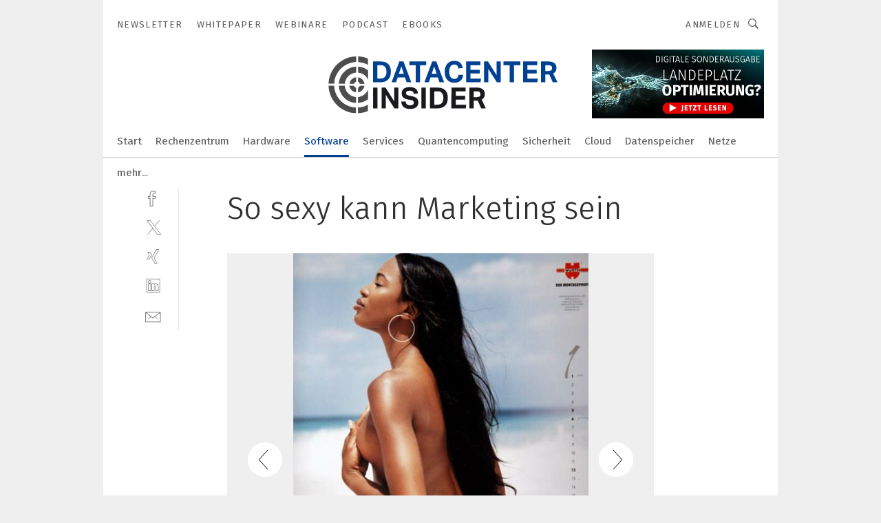

--- FILE ---
content_type: text/html; charset=UTF-8
request_url: https://www.datacenter-insider.de/so-sexy-kann-marketing-sein-gal-470523/?p=139
body_size: 49862
content:
<!DOCTYPE html><html lang="de">
<head>
			<meta http-equiv="X-UA-Compatible" content="IE=edge">
	<meta http-equiv="Content-Type" content="text/html; charset=UTF-8">
<meta name="charset" content="utf-8">
<meta name="language" content="de">
<meta name="robots" content="INDEX,FOLLOW,NOODP">
<meta property="description" content="Das war im Würth-Kalender 2003 zu sehen.">
<meta property="og:description" content="Das war im Würth-Kalender 2003 zu sehen.">
<meta property="og:title" content="So sexy kann Marketing sein">
<meta property="og:image" content="https://cdn1.vogel.de/SBKLWNsi93moAxsH0b7tIYcDkog=/fit-in/300x300/filters:format(jpg):quality(80)/images.vogel.de/vogelonline/bdb/810400/810442/original.jpg">
<meta property="og:image:width" content="300">
<meta property="og:image:height" content="300">
<meta name="theme-color" content="#ffffff">
<meta name="msapplication-TileColor" content="#ffffff">
<meta name="apple-mobile-web-app-title" content="DataCenter-Insider">
<meta name="application-name" content="DataCenter-Insider">
<meta name="facebook-domain-verification" content="">	<meta name="viewport" content="width=device-width,initial-scale=1.0">
	<meta name="robots" content="max-snippet:-1, max-image-preview:large, max-video-preview:-1">

<title>So sexy kann Marketing sein ||  Bild 139 / 282</title>
<link href="https://www.blechnet.com/wuerth-kalender-wird-30-jahre-alt-gal-02dc27a00d2adb017913a24980189270/?p=139" rel="canonical">
<link href="https://cdn2.vogel.de/applications/15/scss/basic.css?v=1.075" media="screen,print" rel="stylesheet" type="text/css">
	<link rel="preconnect" href="https://cdn1.vogel.de/" crossorigin>
	<link rel="dns-prefetch" href="https://cdn1.vogel.de">
	<link rel="preconnect" href="https://cdn2.vogel.de/" crossorigin>
	<link rel="dns-prefetch" href="https://cdn2.vogel.de">
	<link rel="preconnect" href="https://c.delivery.consentmanager.net">
	<link rel="preconnect" href="https://cdn.consentmanager.net">
	<link rel="apple-touch-icon" sizes="180x180" href="/apple-touch-icon.png">
	<link rel="icon" type="image/png" sizes="192x192" href="/web-app-manifest-192x192.png">
	<link rel="icon" type="image/png" sizes="512x512" href="/web-app-manifest-512x512.png">
	<link rel="icon" type="image/png" sizes="96x96" href="/favicon-96x96.png">
	<link rel="icon" type="image/svg+xml" href="/favicon.svg">
	<link rel="shortcut icon" type="image/x-icon" href="/favicon.ico">
	<link rel="icon" type="image/x-icon" href="/favicon.ico">
	<link rel="alternate" href="/rss/news.xml"
	      type="application/rss+xml" title="RSS-Feed News">
	<link rel="alternate" href="/atom/news.xml"
	      type="application/atom+xml" title="ATOM-Feed News">

<script  src="https://cdn2.vogel.de/js/bundle.js?v=1.3"></script>
<script >
    //<!--
    window.gdprAppliesGlobally=true;if(!("cmp_id" in window)||window.cmp_id<1){window.cmp_id=28861}if(!("cmp_cdid" in window)){window.cmp_cdid="dad7ce8852c7"}if(!("cmp_params" in window)){window.cmp_params="&usedesign=13778"}if(!("cmp_host" in window)){window.cmp_host="b.delivery.consentmanager.net"}if(!("cmp_cdn" in window)){window.cmp_cdn="cdn.consentmanager.net"}if(!("cmp_proto" in window)){window.cmp_proto="https:"}if(!("cmp_codesrc" in window)){window.cmp_codesrc="1"}window.cmp_getsupportedLangs=function(){var b=["DE","EN","FR","IT","NO","DA","FI","ES","PT","RO","BG","ET","EL","GA","HR","LV","LT","MT","NL","PL","SV","SK","SL","CS","HU","RU","SR","ZH","TR","UK","AR","BS"];if("cmp_customlanguages" in window){for(var a=0;a<window.cmp_customlanguages.length;a++){b.push(window.cmp_customlanguages[a].l.toUpperCase())}}return b};window.cmp_getRTLLangs=function(){var a=["AR"];if("cmp_customlanguages" in window){for(var b=0;b<window.cmp_customlanguages.length;b++){if("r" in window.cmp_customlanguages[b]&&window.cmp_customlanguages[b].r){a.push(window.cmp_customlanguages[b].l)}}}return a};window.cmp_getlang=function(j){if(typeof(j)!="boolean"){j=true}if(j&&typeof(cmp_getlang.usedlang)=="string"&&cmp_getlang.usedlang!==""){return cmp_getlang.usedlang}var g=window.cmp_getsupportedLangs();var c=[];var f=location.hash;var e=location.search;var a="languages" in navigator?navigator.languages:[];if(f.indexOf("cmplang=")!=-1){c.push(f.substr(f.indexOf("cmplang=")+8,2).toUpperCase())}else{if(e.indexOf("cmplang=")!=-1){c.push(e.substr(e.indexOf("cmplang=")+8,2).toUpperCase())}else{if("cmp_setlang" in window&&window.cmp_setlang!=""){c.push(window.cmp_setlang.toUpperCase())}else{if(a.length>0){for(var d=0;d<a.length;d++){c.push(a[d])}}}}}if("language" in navigator){c.push(navigator.language)}if("userLanguage" in navigator){c.push(navigator.userLanguage)}var h="";for(var d=0;d<c.length;d++){var b=c[d].toUpperCase();if(g.indexOf(b)!=-1){h=b;break}if(b.indexOf("-")!=-1){b=b.substr(0,2)}if(g.indexOf(b)!=-1){h=b;break}}if(h==""&&typeof(cmp_getlang.defaultlang)=="string"&&cmp_getlang.defaultlang!==""){return cmp_getlang.defaultlang}else{if(h==""){h="EN"}}h=h.toUpperCase();return h};(function(){var n=document;var p=n.getElementsByTagName;var q=window;var f="";var b="_en";if("cmp_getlang" in q){f=q.cmp_getlang().toLowerCase();if("cmp_customlanguages" in q){for(var h=0;h<q.cmp_customlanguages.length;h++){if(q.cmp_customlanguages[h].l.toUpperCase()==f.toUpperCase()){f="en";break}}}b="_"+f}function g(i,e){var t="";i+="=";var s=i.length;var d=location;if(d.hash.indexOf(i)!=-1){t=d.hash.substr(d.hash.indexOf(i)+s,9999)}else{if(d.search.indexOf(i)!=-1){t=d.search.substr(d.search.indexOf(i)+s,9999)}else{return e}}if(t.indexOf("&")!=-1){t=t.substr(0,t.indexOf("&"))}return t}var j=("cmp_proto" in q)?q.cmp_proto:"https:";if(j!="http:"&&j!="https:"){j="https:"}var k=("cmp_ref" in q)?q.cmp_ref:location.href;var r=n.createElement("script");r.setAttribute("data-cmp-ab","1");var c=g("cmpdesign","");var a=g("cmpregulationkey","");var o=g("cmpatt","");r.src=j+"//"+q.cmp_host+"/delivery/cmp.php?"+("cmp_id" in q&&q.cmp_id>0?"id="+q.cmp_id:"")+("cmp_cdid" in q?"cdid="+q.cmp_cdid:"")+"&h="+encodeURIComponent(k)+(c!=""?"&cmpdesign="+encodeURIComponent(c):"")+(a!=""?"&cmpregulationkey="+encodeURIComponent(a):"")+(o!=""?"&cmpatt="+encodeURIComponent(o):"")+("cmp_params" in q?"&"+q.cmp_params:"")+(n.cookie.length>0?"&__cmpfcc=1":"")+"&l="+f.toLowerCase()+"&o="+(new Date()).getTime();r.type="text/javascript";r.async=true;if(n.currentScript&&n.currentScript.parentElement){n.currentScript.parentElement.appendChild(r)}else{if(n.body){n.body.appendChild(r)}else{var m=p("body");if(m.length==0){m=p("div")}if(m.length==0){m=p("span")}if(m.length==0){m=p("ins")}if(m.length==0){m=p("script")}if(m.length==0){m=p("head")}if(m.length>0){m[0].appendChild(r)}}}var r=n.createElement("script");r.src=j+"//"+q.cmp_cdn+"/delivery/js/cmp"+b+".min.js";r.type="text/javascript";r.setAttribute("data-cmp-ab","1");r.async=true;if(n.currentScript&&n.currentScript.parentElement){n.currentScript.parentElement.appendChild(r)}else{if(n.body){n.body.appendChild(r)}else{var m=p("body");if(m.length==0){m=p("div")}if(m.length==0){m=p("span")}if(m.length==0){m=p("ins")}if(m.length==0){m=p("script")}if(m.length==0){m=p("head")}if(m.length>0){m[0].appendChild(r)}}}})();window.cmp_addFrame=function(b){if(!window.frames[b]){if(document.body){var a=document.createElement("iframe");a.style.cssText="display:none";if("cmp_cdn" in window&&"cmp_ultrablocking" in window&&window.cmp_ultrablocking>0){a.src="//"+window.cmp_cdn+"/delivery/empty.html"}a.name=b;document.body.appendChild(a)}else{window.setTimeout(window.cmp_addFrame,10,b)}}};window.cmp_rc=function(h){var b=document.cookie;var f="";var d=0;while(b!=""&&d<100){d++;while(b.substr(0,1)==" "){b=b.substr(1,b.length)}var g=b.substring(0,b.indexOf("="));if(b.indexOf(";")!=-1){var c=b.substring(b.indexOf("=")+1,b.indexOf(";"))}else{var c=b.substr(b.indexOf("=")+1,b.length)}if(h==g){f=c}var e=b.indexOf(";")+1;if(e==0){e=b.length}b=b.substring(e,b.length)}return(f)};window.cmp_stub=function(){var a=arguments;__cmp.a=__cmp.a||[];if(!a.length){return __cmp.a}else{if(a[0]==="ping"){if(a[1]===2){a[2]({gdprApplies:gdprAppliesGlobally,cmpLoaded:false,cmpStatus:"stub",displayStatus:"hidden",apiVersion:"2.0",cmpId:31},true)}else{a[2](false,true)}}else{if(a[0]==="getUSPData"){a[2]({version:1,uspString:window.cmp_rc("")},true)}else{if(a[0]==="getTCData"){__cmp.a.push([].slice.apply(a))}else{if(a[0]==="addEventListener"||a[0]==="removeEventListener"){__cmp.a.push([].slice.apply(a))}else{if(a.length==4&&a[3]===false){a[2]({},false)}else{__cmp.a.push([].slice.apply(a))}}}}}}};window.cmp_gppstub=function(){var a=arguments;__gpp.q=__gpp.q||[];if(!a.length){return __gpp.q}var g=a[0];var f=a.length>1?a[1]:null;var e=a.length>2?a[2]:null;if(g==="ping"){return{gppVersion:"1.0",cmpStatus:"stub",cmpDisplayStatus:"hidden",apiSupport:[],currentAPI:"",cmpId:31}}else{if(g==="addEventListener"){__gpp.e=__gpp.e||[];if(!("lastId" in __gpp)){__gpp.lastId=0}__gpp.lastId++;var c=__gpp.lastId;__gpp.e.push({id:c,callback:f});return{eventName:"listenerRegistered",listenerId:c,data:true}}else{if(g==="removeEventListener"){var h=false;__gpp.e=__gpp.e||[];for(var d=0;d<__gpp.e.length;d++){if(__gpp.e[d].id==e){__gpp.e[d].splice(d,1);h=true;break}}return{eventName:"listenerRemoved",listenerId:e,data:h}}else{if(g==="hasSection"||g==="getSection"||g==="getField"||g==="getGPPString"){return null}else{__gpp.q.push([].slice.apply(a))}}}}};window.cmp_msghandler=function(d){var a=typeof d.data==="string";try{var c=a?JSON.parse(d.data):d.data}catch(f){var c=null}if(typeof(c)==="object"&&c!==null&&"__cmpCall" in c){var b=c.__cmpCall;window.__cmp(b.command,b.parameter,function(h,g){var e={__cmpReturn:{returnValue:h,success:g,callId:b.callId}};d.source.postMessage(a?JSON.stringify(e):e,"*")})}if(typeof(c)==="object"&&c!==null&&"__uspapiCall" in c){var b=c.__uspapiCall;window.__uspapi(b.command,b.version,function(h,g){var e={__uspapiReturn:{returnValue:h,success:g,callId:b.callId}};d.source.postMessage(a?JSON.stringify(e):e,"*")})}if(typeof(c)==="object"&&c!==null&&"__tcfapiCall" in c){var b=c.__tcfapiCall;window.__tcfapi(b.command,b.version,function(h,g){var e={__tcfapiReturn:{returnValue:h,success:g,callId:b.callId}};d.source.postMessage(a?JSON.stringify(e):e,"*")},b.parameter)}if(typeof(c)==="object"&&c!==null&&"__gppCall" in c){var b=c.__gppCall;window.__gpp(b.command,function(h,g){var e={__gppReturn:{returnValue:h,success:g,callId:b.callId}};d.source.postMessage(a?JSON.stringify(e):e,"*")},b.parameter,"version" in b?b.version:1)}};window.cmp_setStub=function(a){if(!(a in window)||(typeof(window[a])!=="function"&&typeof(window[a])!=="object"&&(typeof(window[a])==="undefined"||window[a]!==null))){window[a]=window.cmp_stub;window[a].msgHandler=window.cmp_msghandler;window.addEventListener("message",window.cmp_msghandler,false)}};window.cmp_setGppStub=function(a){if(!(a in window)||(typeof(window[a])!=="function"&&typeof(window[a])!=="object"&&(typeof(window[a])==="undefined"||window[a]!==null))){window[a]=window.cmp_gppstub;window[a].msgHandler=window.cmp_msghandler;window.addEventListener("message",window.cmp_msghandler,false)}};window.cmp_addFrame("__cmpLocator");if(!("cmp_disableusp" in window)||!window.cmp_disableusp){window.cmp_addFrame("__uspapiLocator")}if(!("cmp_disabletcf" in window)||!window.cmp_disabletcf){window.cmp_addFrame("__tcfapiLocator")}if(!("cmp_disablegpp" in window)||!window.cmp_disablegpp){window.cmp_addFrame("__gppLocator")}window.cmp_setStub("__cmp");if(!("cmp_disabletcf" in window)||!window.cmp_disabletcf){window.cmp_setStub("__tcfapi")}if(!("cmp_disableusp" in window)||!window.cmp_disableusp){window.cmp_setStub("__uspapi")}if(!("cmp_disablegpp" in window)||!window.cmp_disablegpp){window.cmp_setGppStub("__gpp")};
    //-->
</script>
<script >
    //<!--
    
				window.cmp_block_inline = true;
				window.cmp_block_unkown = false;
				window.cmp_block_sync = false;
				window.cmp_block_img = false;
				window.cmp_block_samedomain = false;
				window.cmp_setlang = "DE";
			
    //-->
</script>
<script  src="https://cdn2.vogel.de/js/vendors/touchswipe/jquery.touchswipe.min.js"></script>
<script type="text/plain" data-cmp-vendor="c5035" class="cmplazyload" data-cmp-block="contentpass">
    //<!--
    
                             
                     function isFirefox() {
                            return navigator.userAgent.toLowerCase().indexOf("firefox") >= 0;
                            }
                         $(document).ready(function () {
                         console.log(isFirefox());
                        var is_adblocker = false;
                        // keine Recht für Google
                        if (typeof adsBlocked == "undefined") {
                            function adsBlocked(callback) {
                                if (typeof __tcfapi != "undefined") {
                                    __tcfapi("addEventListener", 2, function (tcData, success) {
                                        var x = __tcfapi("getCMPData");
                                        if (
                                            "purposeConsents" in x &&
                                            "1" in x.purposeConsents && x.purposeConsents["1"] &&
                                            "vendorConsents" in x && "755" in x.vendorConsents && x.vendorConsents["755"]
                                        ) {
                                            if(isFirefox()){
                                            
                                                $req = fetch(new Request("https://pagead2.googlesyndication.com",{method:"HEAD",mode:"no-cors"}));
                                                $req.then(function (response) {
                                                    return response;
                                                }).then(function (response) {
                                                    callback(false);
                                                }).catch(function (exception) {
                                                    callback(true);
                                                });
                                            }
                                            else{
                                                var ADS_URL = "https://pagead2.googlesyndication.com/pagead/js/adsbygoogle.js";
                                                var xhr = new XMLHttpRequest();
                                                xhr.onreadystatechange = function () {
                                                    if (xhr.readyState == XMLHttpRequest.DONE) {
                                                        callback(xhr.status === 0 || xhr.responseURL !== ADS_URL);
                                                    }
                                                };
                                                xhr.open("HEAD", ADS_URL, true);
                                                xhr.send(null);
                                            }
                                           
                                            
                        
                                        } else {
                                            callback(true);
                                        }
                                    });
                                } else {
                                    callback(true);
                                }
                            }
                        }
                        // AdsBlocked - Funktion wird erst später geladen und auch nicht mit Contentpass!!!!
                        adsBlocked(function (blocked) {
                            is_adblocker = !!blocked ;
                            console.log(is_adblocker?"Ads blocked":"Ads not Blocked");
                            if (typeof __tcfapi != "undefined") {
                                __tcfapi("addEventListener", 2, function (tcData, success) {
                                    var cmpdata = __tcfapi("getCMPData");
                                    // Wenn keine Zustimmung für GoogleAds vorhanden ist
                                    if ((!success ||
                                            is_adblocker ||
                                            !("vendorConsents" in cmpdata) ||
                                            !("755" in cmpdata.vendorConsents) ||
                                            !(cmpdata.vendorConsents["755"])) && 
                                            (tcData.eventStatus === "tcloaded" || tcData.eventStatus === "useractioncomplete")
                                        ) {
                                        $.get("/wb/1/", function (OBJ_response) {
                                            if (OBJ_response.content) {
                                                var OBJ_element = document.createElement("div");
                                                $(OBJ_element).append(OBJ_response.content);
                                                $("body").prepend(OBJ_element.firstChild);
                                            }
                                        });
                                        $.get("/wb/2/", function (OBJ_response) {
                                            if (OBJ_response.content) {
                                                var OBJ_element_ref = document.getElementById("advertisement_06");
                                                var OBJ_element = document.createElement("div");
                                                $(OBJ_element).append(OBJ_response.content);
                                                OBJ_element_ref.append(OBJ_element.firstChild);
                                            }
                                        });
                                        $.get("/wb/3/", function (OBJ_response) {
                                            if (OBJ_response.content) {
                                                var OBJ_element_ref = document.getElementById("advertisement_04");
                                                var OBJ_element = document.createElement("div");
                                                $(OBJ_element).append(OBJ_response.content);
                                                OBJ_element_ref.append(OBJ_element.firstChild);
                                            }
                                        });
                                    }
                                    __tcfapi("removeEventListener", 2, function (success) {}, tcData.listenerId);
                                });
                            }
                        });
                        });
    //-->
</script>
	<!--[if lt IE 9]>
	<script>document.createElement("video");
	document.createElement("header");
	document.createElement("section");
	document.createElement("article");
	document.createElement("footer");</script>
	<![endif]-->

    <!-- truffle.one blockiert bis zum Consent -->
    <script type="text/plain" class="cmplazyload" data-cmp-vendor="c58464">
        var jss = document.getElementsByTagName("script");
        for (var j = jss.length; j >= 0; j--) {
            if (jss[j]) {
                if (jss[j].getAttribute("src") && jss[j].getAttribute("src").indexOf("api.truffle.one/static/getWebData.js") != -1) {
                    jss[j].parentNode.removeChild(jss[j]);
                }
            }
        }
        var t1_params = t1_params || [];
        t1_params.push(["118", "118"]);
        var t = document["createElement"]("script"), i;
        t["type"] = "text/javascript";
        t["src"] = window["location"]["href"]["split"]("/")[0] + "//api.truffle.one/static/getWebData.js";
        i = document["getElementsByTagName"]("script")[0];
        i["parentNode"]["insertBefore"](t, i);
    </script>
	
    <script class="cmplazyload" data-cmp-block="contentpass" data-cmp-vendor="755"
            data-cmp-src="https://securepubads.g.doubleclick.net/tag/js/gpt.js" type="text/plain"></script>

    <script type="text/plain" class="cmplazyload" data-cmp-vendor="755" data-cmp-block="contentpass">
        var googletag = googletag || {};
        googletag.cmd = googletag.cmd || [];
    </script>

            <!-- This nees to be 'text/plain' otherwise banners wont work -->
	    <!-- GPT -->
	    <script type="text/plain" class="cmplazyload" data-cmp-vendor="755" data-cmp-block="contentpass">

		    try
		    {
			    // Array anlegen fuer spaetere Speicherung
			    var ARR_unknown_slots = [];

			    googletag.cmd.push(function ()
			    {

				    // Client
				    var STR_client = "/2686/dci.vogel.de/software-on-premise_gallery";

                    // Groessen
                    var ARR_sizes = [{"type":"slot","size":[[960,252],[980,90],[728,90],[468,60],[1,1]],"mappings":[[[0,0],[1,1]],[[1025,0],[[960,252],[728,90],[468,60],[1,1]]],[[1300,0],[[960,252],[980,90],[728,90],[468,60],[1,1]]]],"id":"advertisement_01"},{"type":"slot","size":[[420,600],[300,600],[160,600],[1,1]],"mappings":[[[0,0],[1,1]],[[1025,0],[[420,600],[300,600],[160,600],[1,1]]]],"id":"advertisement_02"},{"type":"slot","size":[[161,600],[121,600],[1,1]],"mappings":[[[0,0],[1,1]],[[1025,0],[[161,600],[121,600],[1,1]]]],"id":"advertisement_03"},{"type":"slot","size":[[1180,250],[960,250],[728,91],[301,630],[301,330],[301,280],[301,180]],"mappings":[[[0,0],[[301,180],[301,280],[1,1]]],[[1025,0],[[960,250],[728,91],[1,1]]],[[1541,0],[[1180,250],[960,250],[728,91],[1,1]]]],"id":"advertisement_04"},{"type":"slot","size":[[300,631],[300,630],[300,331],[300,330],[300,281],[300,280],[1,1]],"mappings":[[[0,0],[[300,631],[300,630],[300,331],[300,330],[300,281],[300,280],[1,1]]]],"id":"advertisement_06"}];

                    // Groessen durchlaufen
                    for (var INT_i = 0; INT_i < ARR_sizes.length; INT_i++) {

                        // Mapping vorhanden
                        if (ARR_sizes[INT_i].mappings) {

                            // Mappings durchlaufen
                            var OBJ_size_mapping = googletag.sizeMapping();
                            for (var INT_j = 0; INT_j < ARR_sizes[INT_i].mappings.length; INT_j++) {
                                OBJ_size_mapping.addSize(ARR_sizes[INT_i].mappings[INT_j][0], ARR_sizes[INT_i].mappings[INT_j][1]);
                            } // end for

                        } // end if

                        // Typen
                        switch (ARR_sizes[INT_i].type) {

                            // Slot:
                            case "slot":
                                googletag
                                    .defineSlot(STR_client, ARR_sizes[INT_i].size, ARR_sizes[INT_i].id)
                                    .defineSizeMapping(OBJ_size_mapping.build())
                                    .setCollapseEmptyDiv(true, true)
                                    .addService(googletag.pubads());
                                console.debug("Ad Slot " + ARR_sizes[INT_i].id + " created " );
                                break;
                                
                            //Fluid
                            case "fluid":
                                googletag
                                    .defineSlot(ARR_sizes[INT_i].path, ARR_sizes[INT_i].size, ARR_sizes[INT_i].id)
                                    .setCollapseEmptyDiv(true, true)
                                    .addService(googletag.pubads());
                                console.debug("Ad Slot " + ARR_sizes[INT_i].id + " created ");
                                break;

                            default:
	                            console.debug("Ad Slot unknown");

                        } // end switch

                    } // end for
console.debug("hier beginnt targeting 'wallpaper'");
	                // Banner aktivieren
	                googletag.pubads().setTargeting("kw", 'wallpaper');
console.debug("hier targeting ende 'wallpaper'");
console.debug("slotRequested anfang");
	                googletag.pubads().addEventListener("slotRequested", function (event)
	                {
		                // Nachricht in Konsole
		                console.debug("Ad Slot " + event.slot.getSlotElementId() + " requested");
	                });

                    googletag.pubads().addEventListener("slotResponseReceived", function (event) {
                        // Nachricht in Konsole
                        console.debug("Ad Slot " + event.slot.getSlotElementId() + " response received");
                    });
                    googletag.pubads().addEventListener("slotRenderEnded", function (event) {

                        try {

                            // Creative geladen
                            if (
                                //typeof event.creativeId !== "undefined" && event.creativeId !== null &&
                                typeof event.slot !== "undefined"
                            ) {

                                // Slot nicht leer
                                if (!event.isEmpty) {

                                    // Nachricht in Konsole
                                    console.debug("Ad Slot " + event.slot.getSlotElementId() + " rendered");
                                    
                                    // Slot als jQuery Objekt speichern
                                    var OBJ_slot = $("div#" + event.slot.getSlotElementId());

                                    // Slot einblenden (falls ausgeblendet)
                                    OBJ_slot.show();
                                    
                                    // Eigene Slots durchlaufen (keine Manipulation von z.B. BusinessAd)
                                    var BOO_found = false;

                                    for (var INT_i = 0; INT_i < ARR_sizes.length; INT_i++) {

                                        // Slot bekannt
                                        if (event.slot.getSlotElementId() === ARR_sizes[INT_i].id) {

                                            // Element gefunden
                                            BOO_found = true;
                                         
                                            // iFrame
                                            var OBJ_iframe = OBJ_slot.find("iframe");


                                            // Kein iFrame, aber Tracking-Pixel
                                            if (
                                                OBJ_slot.find("ins>ins").length > 0 &&
                                                OBJ_slot.find("ins>ins").height() === 1
                                            ) {

                                                // Slot ausblenden
                                                OBJ_slot.hide();

                                                // Nachricht in Konsole
                                                console.debug("Ad Slot " + event.slot.getSlotElementId() +
                                                    " hidden (ins)");

                                            }
                                            // iFrame vorhanden
                                            else if (OBJ_iframe.length > 0) {
                                                // iFrame
                                                var OBJ_iframe_content = OBJ_iframe.contents();

                                                // Tracking-Pixel nicht vorhanden
                                                if (
                                                    (
                                                        OBJ_iframe_content.find("body>img").length === 0 ||
                                                        OBJ_iframe_content.find("body>img").height() > 1
                                                    ) &&
                                                    (
                                                        OBJ_iframe_content.find("body>div>img").length ===
                                                        0 ||
                                                        OBJ_iframe_content.find("body>div>img").height() >
                                                        1
                                                    ) &&
                                                    OBJ_iframe_content.find("body>div>amp-pixel").length ===
                                                    0 &&
                                                    OBJ_iframe_content.find("body>amp-pixel").length === 0
                                                ) {
                                                    let native_ad = OBJ_iframe_content.find(".native-ad").length;
                                                    
                                                    // Background transparent im iFrame
                                                    OBJ_iframe_content.find("head").append('<style type="text/css">body{background: transparent !important;}</style>');

                                                    if(native_ad == 1){

                                                        // Stylesheet ebenfalls in iFrame kopieren
                                                        var STR_stylesheet = "https://cdn2.vogel.de/applications/15/scss/native-ads.css?v=0.19";
                                                        OBJ_iframe_content.find("head").append($("<link/>", {
                                                            rel: "stylesheet",
                                                            href: STR_stylesheet,
                                                            type: "text/css"
                                                        }));
                                                         // CSS-Klasse der Buchung nach aussen uebertragen (nur div)
                                                        OBJ_slot.find("div:first").addClass(
                                                            OBJ_iframe_content.find(".native-ad").attr("class")
                                                        );
                                                        // Klasse in Iframe löschen
                                                        OBJ_iframe_content.find(".native-ad").attr("class","");
    
                                                        OBJ_slot.find("div:first").addClass(
                                                        OBJ_iframe_content.find("body>div>article:not(#whitespace_click)").attr("class")
                                                        );

                                                        OBJ_slot.find("div:first").addClass(
                                                        OBJ_iframe_content.find("body>article:not(#whitespace_click)").attr("class")
                                                        );
                                                    OBJ_iframe_content.find("body>div>article:not(#whitespace_click)").attr("class", "");
                                                    OBJ_iframe_content.find("body>article:not(#whitespace_click)").attr("class", "");
    
                                                        // Nachricht in Konsole
                                                        console.debug("Ad Slot " + event.slot.getSlotElementId() +
                                                            " manipulated: native-ad");

                                                    }else{
                                                    let infClasses = ".lb728, .fs468, .sky, .ca300, .hs2, .sky_hs2, .hs1_160, .hs1_120, .sky_hs1,.sky_hs2, .billboard,.sky_bg980_r,.bb399, .sky, .sky_left, .billboard_inText,.sky_second_160,.sky_second_161,.sky_fixed,.bg_lb, .wall_lb";
                                                    // CSS-Klasse der Buchung nach aussen uebertragen (nur div)
                                                    OBJ_slot.find("div:first").addClass(
                                                        OBJ_iframe_content.find(infClasses).attr("class")
                                                    );
                                                    // Nach Außen übertragene Klasse entfernen
                                                    OBJ_iframe_content.find(infClasses).attr("class", "");
                                               
                                                    // Style und whitespace_click muss mit raus fuer brandgate
                                                    OBJ_iframe_content.find("body>style:first").clone().insertBefore(OBJ_slot.find("div:first"));
                                                    OBJ_iframe_content.find("div#whitespace_click").css('height', '100%');
                                                    OBJ_iframe_content.find("div#whitespace_click").insertBefore(OBJ_slot.find("div:first"));


                                                    // Nachricht in Konsole
                                                    console.debug("Ad Slot " + event.slot.getSlotElementId() +
                                                        " manipulated no native-ad");
                                                    }
                                                    
                                                    
                                                } else {

                                                    // Slot ausblenden
                                                    OBJ_iframe.hide();

                                                    // Nachricht in Konsole
                                                    console.debug("Ad Slot " + event.slot.getSlotElementId() +
                                                        " hidden (iframe img/amp-pixel)");

                                                } // end if

                                            }
                                            // Kein iFrame, aber Tracking-Pixel
                                            else if (OBJ_slot.find("img").height() === 1) {

                                                // Slot ausblenden
                                                OBJ_slot.hide();

                                                // Nachricht in Konsole
                                                console.debug("Ad Slot " + event.slot.getSlotElementId() +
                                                    " hidden (img)");

                                            } // end if

                                        } // end if

                                    } // end for

                                    // Slot nicht gefunden
                                    if (!BOO_found) {

                                        // Slot merken, ausblenden und Nachrichten in Konsole
                                        var STR_ba_id = event.slot.getSlotElementId();

                                        setTimeout(function () {
                                            var OBJ_ba = $("#" + STR_ba_id);
                                            if (
                                                OBJ_ba.is(":visible") === false ||
                                                OBJ_ba.is(":hidden") === true
                                            ) {
                                                ARR_unknown_slots.push(STR_ba_id);
                                                console.debug("Ad Slot " + STR_ba_id + " unknown empty");
                                            } else {
                                                console.debug("Ad Slot " + STR_ba_id + " unkown");
                                            }
                                        }, 500);

                                    } // end if

                                } else {
                                    // Entfernen von nicht gerenderten Werbeanzeigen, damit Darstellung in Zweierelement passt
									let adElement = document.getElementById(event.slot.getSlotElementId());
									
									if (adElement && adElement.parentNode) {
									    let parentNodeOfAdDiv = adElement.parentNode;
									
									    if (
									        parentNodeOfAdDiv.tagName === "SECTION" &&
									        parentNodeOfAdDiv.getAttribute("data-section-id") &&
									        parentNodeOfAdDiv.getAttribute("data-section-id").includes("section_advertisement")
									    ) {
									        parentNodeOfAdDiv.remove();
									    }
									}
                                } // end if

                            } // end if

                        } catch (OBJ_err) {
                            console.debug(OBJ_err);
                        }

                    });
                    
                     							console.debug("ABA_CLIENT_ENABLED is true");
                            if (typeof t1_aba === "function") {
                                try {
                                    // Versuche, t1_aba aufzurufen
                                    t1_aba(googletag, function(updatedGoogletag) {
                                        // enableSingleRequest und enableServices aufrufen, nachdem die Anfrage abgeschlossen ist
                                        updatedGoogletag.pubads().enableSingleRequest();
                                        updatedGoogletag.enableServices();
                                        console.log("T1: GPT enabled after ABA targeting.");
                                        console.debug("Slots created");
                                        googletag = updatedGoogletag;
                                        initDisplay();
                                    });
                                } catch (error) {
                                    // Fallback im Fehlerfall des t1_aba-Aufrufs
                                    console.log("T1: Error calling t1_aba: ", error);
                                    googletag.pubads().enableSingleRequest();
                                    googletag.enableServices();
                                    console.debug("Slots created");
                                    initDisplay();
                                }
                            } else {
                                // Wenn t1_aba nicht definiert ist, enableServices direkt aufrufen
                                console.log("T1: t1_aba not defined");
                                googletag.pubads().enableSingleRequest();
                                googletag.enableServices();
                                console.debug("Slots created");
                                initDisplay();
                            }
                        
           
                  
                    });
        
                    } catch (OBJ_err) {
                        // Nix
                        console.warn("Ad Error - define /2686/dci.vogel.de/software-on-premise_gallery");
            } // end try
        </script>
                <script type="text/plain" class="cmplazyload" data-cmp-vendor="755" data-cmp-block="contentpass">
            function displaydfp() {
                try {
                    googletag.cmd.push(
                        function () {
                            let d = [];
                            window.googletag.pubads().getSlots().forEach(function(element){
                                if ($("#" + element.getSlotId().getDomId()).length === 0) {
                                    d.push(element.getSlotId().getDomId());
                                } else {
                                    googletag.display(element.getSlotId().getDomId());
                                }
                            });
                            console.debug("all Slots displayed");
                            console.debug({"not used Slots": d});
                        });
                } catch (e) {
                    console.debug(e);
                }
            }
            
            function initDisplay(){
                  if (document.readyState === 'loading') {
                    document.addEventListener('DOMContentLoaded', displaydfp);
                } else {
                    displaydfp();
                }
            }

        </script>
    	<!-- No BusinessAd: Data missing -->
		<!-- GTM Vars -->
	<script>
		var dataLayer = [
			{
				"environment": "production", // Umgebung
				"id": "15", // App-ID
                                				"content_type": "artikelgalerie",
                                                				"logged_in": false, // User is logged in
				"accessToPaid": false, // Access paid
								"dimension1": "sdc:artikelgalerie:470523 so-sexy-kann-marketing-sein--bild-139-282", // Shortcut:Type:ID
								"dimension2": "sdc:themen:software-on-premise", // Shortcut:"themen":Channel
				"dimension4": "470523", // Content-ID
				"dimension7": "/so-sexy-kann-marketing-sein-gal-470523/?p=139", // URL
																
			}
		];
	</script>
</head>
<body data-infinity-id="default" data-infinity-type="layout">
<!-- No Bookmark-layer -->    <!-- GTM Code -->
    <noscript>
        <iframe src="https://www.googletagmanager.com/ns.html?id=GTM-5LQKC7B"
                height="0" width="0" style="display:none;visibility:hidden"></iframe>
    </noscript>
    <!-- Automatisches Blockieren vom CMP vermeiden -->
    <script type="text/plain" class="cmplazyload" data-cmp-vendor="s905"  data-cmp-block="contentpass" >(function (w, d, s, l, i)
		{
			w[l] = w[l] || [];
			w[l].push({
				'gtm.start':
					new Date().getTime(), event: 'gtm.js'
			});
			var f = d.getElementsByTagName(s)[0],
				j = d.createElement(s), dl = l != 'dataLayer' ? '&l=' + l : '';
			j.async = true;
			j.src =
				'https://www.googletagmanager.com/gtm.js?id=' + i + dl;
			f.parentNode.insertBefore(j, f);
		})(window, document, 'script', 'dataLayer', 'GTM-5LQKC7B');
	</script>
	<!-- GA Code: no config found -->

<!-- No Jentis --><!-- No Jentis Datalayer -->		<div id="advertisement_01" class="cmplazyload gpt inf-leaderboard" data-cmp-vendor="755"
         data-ad-id="advertisement_01" data-infinity-type="ad" data-infinity-id="v1/advertisement_01">
	</div>
    		<div id="advertisement_02" class="cmplazyload gpt " data-cmp-vendor="755"
         data-ad-id="advertisement_02" data-infinity-type="ad" data-infinity-id="v1/advertisement_02">
	</div>
	    	<div id="advertisement_03" class="cmplazyload gpt " data-cmp-vendor="755"
         data-ad-id="advertisement_03" data-infinity-type="ad" data-infinity-id="v1/advertisement_03">
	</div>
    		<div id="advertisement_11" class="cmplazyload gpt " data-cmp-vendor="755"
         data-ad-id="advertisement_11" data-infinity-type="ad" data-infinity-id="v1/advertisement_11">
	</div>
		<div id="advertisement_12" class="cmplazyload gpt " data-cmp-vendor="755"
         data-ad-id="advertisement_12" data-infinity-type="ad" data-infinity-id="v1/advertisement_12">
	</div>
<div class="inf-website">
	<div id="mainwrapper" class="inf-wrapper">
		<section class="inf-mainheader" data-hj-ignore-attributes>
	<div class="inf-mainheader__wrapper">
		<div class="inf-icon inf-icon--menu inf-mainheader__menu-icon"></div>
		
				
<ul class="inf-servicenav">
    	<a class="inf-btn inf-btn--small inf-btn--info inf-servicenav__btn" title=""
	   href="" style="display: none"></a>
    			<li class="inf-servicenav__item ">
				<a class=" inf-servicenav__link inf-flex inf-flex--a-center" title="Newsletter&#x20;&#x7C;&#x20;DataCenter-Insider" rel="noopener"
                   href="&#x2F;newsletter&#x2F;anmeldungen&#x2F;" target="_self" id="menu-page_5fd13aa316141">

                    					<span class="inf-servicenav__item-name">
                    Newsletter                    </span>
                    				</a>
			</li>
        			<li class="inf-servicenav__item ">
				<a class=" inf-servicenav__link inf-flex inf-flex--a-center" title="Aktuelle&#x20;Whitepaper" rel="noopener"
                   href="&#x2F;whitepaper&#x2F;" target="_self" id="menu-page_5e97fa6baec02">

                    					<span class="inf-servicenav__item-name">
                    Whitepaper                    </span>
                    				</a>
			</li>
        			<li class="inf-servicenav__item ">
				<a class=" inf-servicenav__link inf-flex inf-flex--a-center" title="Webinare" rel="noopener"
                   href="&#x2F;webinare&#x2F;" target="_self" id="menu-page_5e97fab41f1b9">

                    					<span class="inf-servicenav__item-name">
                    Webinare                    </span>
                    				</a>
			</li>
        			<li class="inf-servicenav__item ">
				<a class=" inf-servicenav__link inf-flex inf-flex--a-center" title="Podcast" rel="noopener"
                   href="&#x2F;podcast&#x2F;" target="_self" id="menu-page_640ec4de3b374">

                    					<span class="inf-servicenav__item-name">
                    Podcast                    </span>
                    				</a>
			</li>
        			<li class="inf-servicenav__item ">
				<a class=" inf-servicenav__link inf-flex inf-flex--a-center" title="eBooks" rel="noopener"
                   href="&#x2F;ebooks&#x2F;" target="_self" id="menu-page_5e999e3dad315">

                    					<span class="inf-servicenav__item-name">
                    eBooks                    </span>
                    				</a>
			</li>
        </ul>

		<div class="inf-mobile-menu">
			<img alt="Mobile-Menu" title="Mobile Menu" class="inf-mobile-menu__dropdown-arrow" src="https://cdn2.vogel.de/img/arrow_dropdown.svg">

			<form action="/suche/"
			      method="get"
			      class="inf-mobile-search">
				<label> <input type="text" placeholder="Suchbegriff eingeben"
				               class="inf-form-input-text inf-mobile-search__input" name="k"> </label>
				<button type="submit" id="search_submit_header-mobile" class="inf-icon inf-icon--search inf-mobile-search__button">
				</button>
			</form>
			
						<div class="inf-mobile-menu__cta-btn-wrapper">
								<a class="inf-btn inf-btn--info inf-full-width" title=""
				   href="" style="display: none"></a>
			</div>
			
						<ul class="inf-mobile-menu__content inf-mobile-menu__content--servicenav">
				<li class="inf-mobile-menu__item					"
			    id="page_5fd13aa316141-mobile">
				
								<a title="Newsletter&#x20;&#x7C;&#x20;DataCenter-Insider"
				   href="&#x2F;newsletter&#x2F;anmeldungen&#x2F;"
					target="_self" rel="noopener"                   class="inf-mobile-menu__link"
                   id="menu-page_5fd13aa316141-mobile">
					Newsletter				</a>
				
				
								
			</li>
					<li class="inf-mobile-menu__item					"
			    id="page_5e97fa6baec02-mobile">
				
								<a title="Aktuelle&#x20;Whitepaper"
				   href="&#x2F;whitepaper&#x2F;"
					target="_self" rel="noopener"                   class="inf-mobile-menu__link"
                   id="menu-page_5e97fa6baec02-mobile">
					Whitepaper				</a>
				
				
								
			</li>
					<li class="inf-mobile-menu__item					"
			    id="page_5e97fab41f1b9-mobile">
				
								<a title="Webinare"
				   href="&#x2F;webinare&#x2F;"
					target="_self" rel="noopener"                   class="inf-mobile-menu__link"
                   id="menu-page_5e97fab41f1b9-mobile">
					Webinare				</a>
				
				
								
			</li>
					<li class="inf-mobile-menu__item					"
			    id="page_640ec4de3b374-mobile">
				
								<a title="Podcast"
				   href="&#x2F;podcast&#x2F;"
					target="_self" rel="noopener"                   class="inf-mobile-menu__link"
                   id="menu-page_640ec4de3b374-mobile">
					Podcast				</a>
				
				
								
			</li>
					<li class="inf-mobile-menu__item					"
			    id="page_5e999e3dad315-mobile">
				
								<a title="eBooks"
				   href="&#x2F;ebooks&#x2F;"
					target="_self" rel="noopener"                   class="inf-mobile-menu__link"
                   id="menu-page_5e999e3dad315-mobile">
					eBooks				</a>
				
				
								
			</li>
		</ul>
			
			<ul class="inf-mobile-menu__content">
				<li class="inf-mobile-menu__item					"
			    id="home-mobile">
				
								<a title="DataCenter-Insider&#x20;-&#x20;das&#x20;Rechenzentrums-Fachportal&#x20;zu&#x20;Software&#x20;Defined&#x20;Datacenter,&#x20;K&#xFC;hlung,&#x20;USV,&#x20;RZ-Netze,&#x20;Tools,&#x20;Applikationen,&#x20;Middleware,&#x20;OpenStack,&#x20;Private&#x20;Cloud,&#x20;Virtualisierung"
				   href="&#x2F;"
					target="_self" rel="noopener"                   class="inf-mobile-menu__link"
                   id="menu-home-mobile">
									</a>
				
				
								
			</li>
					<li class="inf-mobile-menu__item					"
			    id="page_6632187A-5056-9308-BB4CADA50BA3B7B6-mobile">
				
								<a title="Physikalisches&#x20;Umfeld&#x20;-&#x20;Energieversorgung,&#x20;Verkabelung,&#x20;Brand-Unterdr&#xFC;ckung"
				   href="&#x2F;rechenzentrum&#x2F;"
					target="_self" rel="noopener"                   class="inf-mobile-menu__link"
                   id="menu-page_6632187A-5056-9308-BB4CADA50BA3B7B6-mobile">
					Rechenzentrum				</a>
				
				
								
			</li>
					<li class="inf-mobile-menu__item inf-relative					"
			    id="page_62599421-5056-9308-BB7D307739147237-mobile">
				
								<a title="Hardware,&#x20;Server,&#x20;x86,&#x20;RISC,&#x20;Mainframes,&#x20;Blade,&#x20;GPU,&#x20;CPU,&#x20;FPGA,&#x20;Rechner,&#x20;Prozessor,&#x20;Akzelerator,&#x20;"
				   href="&#x2F;hardware&#x2F;"
					target="_self" rel="noopener"                   class="inf-mobile-menu__link&#x20;inf-mobile-menu__link--with-subnav"
                   id="menu-page_62599421-5056-9308-BB7D307739147237-mobile">
					Hardware				</a>
				
				
													
										<a href="#" class="inf-subnav__icon inf-toggle inf-icon--arrow-dropdown"></a>
					
										<ul class="inf-mobile-subnav">
	
				<li class="inf-mobile-subnav__item" id="page_628BD557-5056-9308-BB1C86891A9379FB-mobile">
								<a id="menu-page_628BD557-5056-9308-BB1C86891A9379FB-mobile" title="konvergente&#x20;Systeme&#x20;" class="inf-mobile-subnav__link" href="&#x2F;hardware&#x2F;konvergente-systeme&#x2F;">Konvergente Systeme</a>			</li>
		
					<li class="inf-mobile-subnav__item" id="page_628D2CEB-5056-9308-BBBA0E54F969535B-mobile">
								<a id="menu-page_628D2CEB-5056-9308-BBBA0E54F969535B-mobile" title="Server&#x20;-&#x20;Blade,&#x20;Chassis,&#x20;Enclosure,&#x20;Performance,&#x20;Benchmarks,&#x20;x86,&#x20;RISC,&#x20;ARM,&#x20;rackmounted&#x20;Server,&#x20;virtuelle&#x20;Server" class="inf-mobile-subnav__link" href="&#x2F;hardware&#x2F;server&#x2F;">Server</a>			</li>
		
		
</ul>				
				
			</li>
					<li class="inf-mobile-menu__item					 inf-mobile-menu__item--active"
			    id="page_662789E0-5056-9308-BB5B6C3990572946-mobile">
				
								<a title="Business&#x20;Applications&#x20;-&#x20;Deployment,&#x20;Ressourcen,&#x20;Integration"
				   href="&#x2F;software-on-premise&#x2F;"
					target="_self" rel="noopener"                   class="inf-mobile-menu__link inf-mobile-menu__link--active"
                   id="menu-page_662789E0-5056-9308-BB5B6C3990572946-mobile">
					Software				</a>
				
				
								
			</li>
					<li class="inf-mobile-menu__item					"
			    id="page_62B02427-5056-9308-BBE1EBDD12DC7471-mobile">
				
								<a title="Management&#x2F;Planung&#x20;-&#x20;Compliance,&#x20;Green&#x20;Computing,&#x20;Outsourcing"
				   href="&#x2F;services&#x2F;"
					target="_self" rel="noopener"                   class="inf-mobile-menu__link"
                   id="menu-page_62B02427-5056-9308-BBE1EBDD12DC7471-mobile">
					Services				</a>
				
				
								
			</li>
					<li class="inf-mobile-menu__item					"
			    id="page_600059b0ab2d1-mobile">
				
								<a title="Quantencomputing"
				   href="&#x2F;quantencomputing&#x2F;"
					target="_self" rel="noopener"                   class="inf-mobile-menu__link"
                   id="menu-page_600059b0ab2d1-mobile">
					Quantencomputing				</a>
				
				
								
			</li>
					<li class="inf-mobile-menu__item					"
			    id="page_664CC353-5056-9308-BBB5C4BE8D02AF09-mobile">
				
								<a title="Security&#x20;-&#x20;Firewalls,&#x20;Identity&#x20;Management,&#x20;Rechenzentrum"
				   href="&#x2F;sicherheit&#x2F;"
					target="_self" rel="noopener"                   class="inf-mobile-menu__link"
                   id="menu-page_664CC353-5056-9308-BBB5C4BE8D02AF09-mobile">
					Sicherheit				</a>
				
				
								
			</li>
					<li class="inf-mobile-menu__item inf-relative					"
			    id="page_66048AF3-5056-9308-BB541D8758D0B006-mobile">
				
								<a title="Cloud,&#x20;Server,&#x20;Colocation,&#x20;SaaS"
				   href="&#x2F;cloud&#x2F;"
					target="_self" rel="noopener"                   class="inf-mobile-menu__link&#x20;inf-mobile-menu__link--with-subnav"
                   id="menu-page_66048AF3-5056-9308-BB541D8758D0B006-mobile">
					Cloud				</a>
				
				
													
										<a href="#" class="inf-subnav__icon inf-toggle inf-icon--arrow-dropdown"></a>
					
										<ul class="inf-mobile-subnav">
	
				<li class="inf-mobile-subnav__item" id="page_6819c53eec982-mobile">
								<a id="menu-page_6819c53eec982-mobile" title="Digitale&#x20;Souver&#xE4;nit&#xE4;t" class="inf-mobile-subnav__link" href="&#x2F;cloud&#x2F;digitale-souveraenitaet&#x2F;">Digitale Souveränität</a>			</li>
		
		
</ul>				
				
			</li>
					<li class="inf-mobile-menu__item					"
			    id="page_663E20F5-5056-9308-BBE9D8A3458D29DD-mobile">
				
								<a title="Storage&#x20;-&#x20;SAN,&#x20;Data&#x20;Backup,&#x20;NAS"
				   href="&#x2F;datenspeicher&#x2F;"
					target="_self" rel="noopener"                   class="inf-mobile-menu__link"
                   id="menu-page_663E20F5-5056-9308-BBE9D8A3458D29DD-mobile">
					Datenspeicher				</a>
				
				
								
			</li>
					<li class="inf-mobile-menu__item					"
			    id="page_6647769F-5056-9308-BB93E053DF15A028-mobile">
				
								<a title="Networking&#x20;-&#x20;Verkabelung,&#x20;Netzwerk,&#x20;Rechenzentrum"
				   href="&#x2F;netze&#x2F;"
					target="_self" rel="noopener"                   class="inf-mobile-menu__link"
                   id="menu-page_6647769F-5056-9308-BB93E053DF15A028-mobile">
					Netze				</a>
				
				
								
			</li>
					<li class="inf-mobile-menu__item					"
			    id="page_5e9eee8b9a00b-mobile">
				
								<a title="Blockchain&#x20;&#x2013;&#x20;n&#xFC;tzliche&#x20;Fachinformationen"
				   href="&#x2F;blockchain&#x2F;"
					target="_self" rel="noopener"                   class="inf-mobile-menu__link"
                   id="menu-page_5e9eee8b9a00b-mobile">
					Blockchain				</a>
				
				
								
			</li>
					<li class="inf-mobile-menu__item inf-relative					"
			    id="page_5D31A2DF-1537-44F7-97CCA447255E48EE-mobile">
				
								<a title="Die&#x20;Blogger&#x20;f&#xFC;r&#x20;DataCenter-Insider"
				   href="&#x2F;blog&#x2F;"
					target="_self" rel="noopener"                   class="inf-mobile-menu__link&#x20;inf-mobile-menu__link--with-subnav"
                   id="menu-page_5D31A2DF-1537-44F7-97CCA447255E48EE-mobile">
					Blogs				</a>
				
				
													
										<a href="#" class="inf-subnav__icon inf-toggle inf-icon--arrow-dropdown"></a>
					
										<ul class="inf-mobile-subnav">
	
				<li class="inf-mobile-subnav__item" id="page_559691CA-9107-4A2C-9488910E8802F830-mobile">
								<a id="menu-page_559691CA-9107-4A2C-9488910E8802F830-mobile" title="Energie-Effiziente&#x20;Rechenzentren&#x20;-&#x20;DataCenter-Insider" class="inf-mobile-subnav__link" href="&#x2F;blog&#x2F;energie-effiziente-rechenzentren&#x2F;">Blog: Energie-effiziente Rechenzentren</a>			</li>
		
					<li class="inf-mobile-subnav__item" id="page_6810824684d34-mobile">
								<a id="menu-page_6810824684d34-mobile" title="DataCenter-Praxis" class="inf-mobile-subnav__link" href="&#x2F;blog&#x2F;datacenter-praxis&#x2F;">DataCenter-Praxis</a>			</li>
		
					<li class="inf-mobile-subnav__item" id="page_86FFD781-F621-476D-AC2CBA2F38F3C017-mobile">
								<a id="menu-page_86FFD781-F621-476D-AC2CBA2F38F3C017-mobile" title="Tom&#x27;s&#x20;Admin&#x20;Blog" class="inf-mobile-subnav__link" href="&#x2F;blog&#x2F;toms-admin-blog&#x2F;">Toms Admin Blog</a>			</li>
		
		
</ul>				
				
			</li>
					<li class="inf-mobile-menu__item					"
			    id="page_5e9dbf51aaa07-mobile">
				
								<a title="Splitter"
				   href="&#x2F;news&#x2F;"
					target="_self" rel="noopener"                   class="inf-mobile-menu__link"
                   id="menu-page_5e9dbf51aaa07-mobile">
					Splitter				</a>
				
				
								
			</li>
					<li class="inf-mobile-menu__item					"
			    id="page_5e999e84310d8-mobile">
				
								<a title="DataCenter-&#x20;&amp;&#x20;Virtualisierungs-Kompendien"
				   href="&#x2F;kompendien&#x2F;"
					target="_self" rel="noopener"                   class="inf-mobile-menu__link"
                   id="menu-page_5e999e84310d8-mobile">
					Kompendien				</a>
				
				
								
			</li>
					<li class="inf-mobile-menu__item					"
			    id="page_66befbd2416ba-mobile">
				
								<a title="Quiz"
				   href="&#x2F;quiz&#x2F;"
					target="_self" rel="noopener"                   class="inf-mobile-menu__link"
                   id="menu-page_66befbd2416ba-mobile">
					Quiz				</a>
				
				
								
			</li>
					<li class="inf-mobile-menu__item					"
			    id="page_5e97fb4da0b7d-mobile">
				
								<a title="Bildergalerien"
				   href="&#x2F;bilder&#x2F;"
					target="_self" rel="noopener"                   class="inf-mobile-menu__link"
                   id="menu-page_5e97fb4da0b7d-mobile">
					Bildergalerien				</a>
				
				
								
			</li>
					<li class="inf-mobile-menu__item					"
			    id="page_5e99614629f15-mobile">
				
								<a title="CIO&#x20;Briefing"
				   href="&#x2F;cio&#x2F;"
					target="_self" rel="noopener"                   class="inf-mobile-menu__link"
                   id="menu-page_5e99614629f15-mobile">
					CIO Briefing				</a>
				
				
								
			</li>
					<li class="inf-mobile-menu__item					"
			    id="page_5e999b0aa1409-mobile">
				
								<a title="Die&#x20;besten&#x20;Anbieter&#x20;rund&#x20;um&#x20;DataCenter"
				   href="&#x2F;anbieter&#x2F;"
					target="_self" rel="noopener"                   class="inf-mobile-menu__link"
                   id="menu-page_5e999b0aa1409-mobile">
					Anbieter				</a>
				
				
								
			</li>
					<li class="inf-mobile-menu__item					"
			    id="page_61a8a3b7d6f12-mobile">
				
								<a title="PeerDC"
				   href="&#x2F;energy-efficiency-register&#x2F;peerdc&#x2F;"
					target="_self" rel="noopener"                   class="inf-mobile-menu__link"
                   id="menu-page_61a8a3b7d6f12-mobile">
					PeerDC				</a>
				
				
								
			</li>
					<li class="inf-mobile-menu__item					"
			    id="page_5ea00ca35ad04-mobile">
				
								<a title="Akademie"
				   href="https&#x3A;&#x2F;&#x2F;www.vogelitakademie.de&#x2F;"
					target="_blank" rel="noopener"                   class="inf-mobile-menu__link"
                   id="menu-page_5ea00ca35ad04-mobile">
					Akademie				</a>
				
				
								
			</li>
					<li class="inf-mobile-menu__item inf-relative					"
			    id="page_5F9E5B83-5056-9308-BBA4BBB64E8BBE55-mobile">
				
								<a title="Specials&#x20;&#x2013;&#x20;DataCenter-Insider.de"
				   href="&#x2F;specials&#x2F;"
					target="_self" rel="noopener"                   class="inf-mobile-menu__link&#x20;inf-mobile-menu__link--with-subnav"
                   id="menu-page_5F9E5B83-5056-9308-BBA4BBB64E8BBE55-mobile">
					Specials				</a>
				
				
													
										<a href="#" class="inf-subnav__icon inf-toggle inf-icon--arrow-dropdown"></a>
					
										<ul class="inf-mobile-subnav">
	
				<li class="inf-mobile-subnav__item inf-mobile-subnav__item--pages" id="page_632487563407d-mobile">
								<a id="menu-page_632487563407d-mobile" title="SAP&#x20;on&#x20;premises&#x20;and&#x20;hybrid" class="inf-mobile-subnav__link" href="&#x2F;specials&#x2F;sap-on-premises-und-hybrid&#x2F;">SAP on premises und hybrid</a>			</li>
		
					<li class="inf-mobile-subnav__item inf-mobile-subnav__item--pages" id="page_5f84fc64-a6ed-4a10-867db0ac8917fc66-mobile">
								<a id="menu-page_5f84fc64-a6ed-4a10-867db0ac8917fc66-mobile" title="Special&#x3A;&#x20;Telekommunikation&#x20;und&#x20;&#x28;Service-&#x29;Provider" class="inf-mobile-subnav__link" href="&#x2F;specials&#x2F;telekommunikation&#x2F;">Telekommunikation und (Service-)Provider</a>			</li>
		
					<li class="inf-mobile-subnav__item" id="page_900035FA-B23B-4223-8933327BF4BCF41F-mobile">
								<a id="menu-page_900035FA-B23B-4223-8933327BF4BCF41F-mobile" title="Special&#x3A;&#x20;Banken,&#x20;Versicherungen,&#x20;Finanzwesen&#x20;-&#x20;DataCenter-Insider.de" class="inf-mobile-subnav__link" href="&#x2F;specials&#x2F;banken-versicherungen-finanzwesen&#x2F;">Banken, Versicherungen, Finanzwesen</a>			</li>
		
					<li class="inf-mobile-subnav__item" id="page_14DBF6D3-C67C-4CE9-B72A1FF56D2EBB4D-mobile">
								<a id="menu-page_14DBF6D3-C67C-4CE9-B72A1FF56D2EBB4D-mobile" title="Special&#x20;&#xD6;ffentliche&#x20;Hand&#x20;-&#x20;DataCenter-Insider.de" class="inf-mobile-subnav__link" href="&#x2F;specials&#x2F;oeffentliche-hand&#x2F;">Öffentliche Hand</a>			</li>
		
					<li class="inf-mobile-subnav__item inf-mobile-subnav__item--pages" id="page_B58AC34E-753B-404D-A156EBC82DA7AF07-mobile">
								<a id="menu-page_B58AC34E-753B-404D-A156EBC82DA7AF07-mobile" title="Energie-Effizienz&#x20;im&#x20;Rechenzentrum&#x20;-&#x20;DataCenter-Insider" class="inf-mobile-subnav__link" href="&#x2F;specials&#x2F;energie-effizienz-rz&#x2F;">Energie-Effizienz im Rechenzentrum</a>			</li>
		
					<li class="inf-mobile-subnav__item inf-mobile-subnav__item--pages" id="page_25E1BEE6-6A01-40E9-A2352BB0D44D886C-mobile">
								<a id="menu-page_25E1BEE6-6A01-40E9-A2352BB0D44D886C-mobile" title="Virtualisierung&#x20;-&#x20;DataCenter-Insider.de" class="inf-mobile-subnav__link" href="&#x2F;specials&#x2F;virtualisierung_neu&#x2F;">Virtualisierung</a>			</li>
		
					<li class="inf-mobile-subnav__item" id="page_45CC45A3-7A48-4F82-BDB8EEC124E3877A-mobile">
								<a id="menu-page_45CC45A3-7A48-4F82-BDB8EEC124E3877A-mobile" title="Energiemarkt&#x20;-&#x20;DataCenter-Insider.de" class="inf-mobile-subnav__link" href="&#x2F;specials&#x2F;energiemarkt&#x2F;">Energiemarkt</a>			</li>
		
					<li class="inf-mobile-subnav__item" id="page_EF981AA1-2E2A-4F1B-ADBC8A12E7F934F5-mobile">
								<a id="menu-page_EF981AA1-2E2A-4F1B-ADBC8A12E7F934F5-mobile" title="IT-Basiswissen&#x20;-&#x20;DataCenter-Insider.de" class="inf-mobile-subnav__link" href="&#x2F;specials&#x2F;basiswissen&#x2F;">IT-Basiswissen</a>			</li>
		
					<li class="inf-mobile-subnav__item inf-mobile-subnav__item--pages" id="page_60B327CE-265A-47D7-A8B2987E8E5CD483-mobile">
								<a id="menu-page_60B327CE-265A-47D7-A8B2987E8E5CD483-mobile" title="High&#x20;Performance&#x20;Computing&#x20;-&#x20;DataCenter-Insider.de" class="inf-mobile-subnav__link" href="&#x2F;specials&#x2F;high-performance-computing&#x2F;">High Performance Computing</a>			</li>
		
					<li class="inf-mobile-subnav__item inf-mobile-subnav__item--pages" id="page_2F6E7F03-266C-480F-86842EEC86667DC3-mobile">
								<a id="menu-page_2F6E7F03-266C-480F-86842EEC86667DC3-mobile" title="Data&#x20;Center&#x20;made&#x20;in&#x20;Germany" class="inf-mobile-subnav__link" href="&#x2F;specials&#x2F;datacenter_fuer_die_digitale_welt&#x2F;">Data Center für die digitale Welt</a>			</li>
		
					<li class="inf-mobile-subnav__item" id="page_68b131ffbff64-mobile">
								<a id="menu-page_68b131ffbff64-mobile" title="E-Paper" class="inf-mobile-subnav__link" href="&#x2F;epaper&#x2F;">E-Paper</a>			</li>
		
					<li class="inf-mobile-subnav__item" id="page_68aecbe1b52ef-mobile">
								<a id="menu-page_68aecbe1b52ef-mobile" title="Sonderausgabe&#x20;Landeplatz&#x20;Optimierung" class="inf-mobile-subnav__link" href="&#x2F;Landeplatz-Optimierung-2025&#x2F;">Sonderausgabe Landeplatz Optimierung</a>			</li>
		
		
</ul>				
				
			</li>
					<li class="inf-mobile-menu__item					"
			    id="page_5e99a3bfa5511-mobile">
				
								<a title="Willkommen&#x20;beim&#x20;Datacenter-Insider&#x20;AWARD&#x20;2025"
				   href="&#x2F;award&#x2F;"
					target="_self" rel="noopener"                   class="inf-mobile-menu__link"
                   id="menu-page_5e99a3bfa5511-mobile">
					IT-Awards				</a>
				
				
								
			</li>
		</ul>
		</div>

		<span class="inf-mobile-menu-mask"></span>
		<div class="inf-logo">
			<a class="inf-logo__link" href="/"> <img class="inf-logo__img-base" id="exit--header-logo" alt="Logo" src="https://cdn2.vogel.de/applications/15/img/logo.svg"> <img class="inf-logo__img-mini" alt="Logo" src="https://cdn2.vogel.de/applications/15/img/logo_mini.svg"> </a>
		</div>
		
		
<div class="inf-mainheader__wrapper-secondlogolink">
   <a href="/Landeplatz-Optimierung-2025/">
        <img class="inf-mainheader__secondlogo inf-mainheader__secondlogo--podcast"  alt="Die neue DataCenter-Insider Sonderausgabe" title="Die neue DataCenter-Insider Sonderausgabe"  style="" src="https://p7i.vogel.de/wcms/68/be/68be5310e8705/secondlogo-special.jpeg">
    </a> 
</div>


<!--
<div class="inf-mainheader__wrapper-secondlogolink">
   <a href="/Landeplatz-Optimierung-2025/">
        <img class="inf-mainheader__secondlogo inf-mainheader__secondlogo--podcast" title="„Die neue DataCenter-Sonderausgabe" alt="„Die neue DataCenter-Sonderausgabe" style="" src="https://p7i.vogel.de/wcms/66/13/6613c4a38450d/award.jpeg">
    </a> 
</div>
-->
<!--
<a class="inf-mainheader__wrapper-secondlogolink" href="/award/">
    <img class="inf-mainheader__secondlogo" alt="Award" src="https://p7i.vogel.de/wcms/64/b1/64b12f1539b2b/award-logo-dci.png">
</a>
-->		
		<ul class="inf-mainnav">
				<li class="inf-mainnav__item" id="home">
				
								<a title="DataCenter-Insider&#x20;-&#x20;das&#x20;Rechenzentrums-Fachportal&#x20;zu&#x20;Software&#x20;Defined&#x20;Datacenter,&#x20;K&#xFC;hlung,&#x20;USV,&#x20;RZ-Netze,&#x20;Tools,&#x20;Applikationen,&#x20;Middleware,&#x20;OpenStack,&#x20;Private&#x20;Cloud,&#x20;Virtualisierung"
				   href="&#x2F;"
					
				   target="_self"
				   
				   rel="noopener"
				   
                   class="&#x20;inf-mainnav__link"
                   id="menu-home">
									</a>
				
											</li>
					<li class="inf-mainnav__item inf-mainnav__item--with-flyout" id="page_6632187A-5056-9308-BB4CADA50BA3B7B6">
				
								<a title="Physikalisches&#x20;Umfeld&#x20;-&#x20;Energieversorgung,&#x20;Verkabelung,&#x20;Brand-Unterdr&#xFC;ckung"
				   href="&#x2F;rechenzentrum&#x2F;"
					
				   target="_self"
				   
				   rel="noopener"
				   
                   class="&#x20;inf-mainnav__link"
                   id="menu-page_6632187A-5056-9308-BB4CADA50BA3B7B6">
					Rechenzentrum				</a>
				
													
										<div class="inf-subnav inf-flex inf-subnav--articles-only" style="display:none;">
						
																		
												<div class="inf-subnav__wrapper">
	<div class="inf-section-title inf-subnav__title">
        Aktuelle Beiträge aus <span>"Rechenzentrum"</span>
	</div>
	<div class="inf-flex" data-infinity-type="partial" data-infinity-id="layout/partials/menu/head/items">
        				<div class="inf-teaser   inf-teaser--vertical"
				         data-content-id="5c5f95e382dc43d234cfbb0dfa723872" data-infinity-type="partial"
				         data-infinity-id="layout/menu/head/items">
                    						<figure class="inf-teaser__figure inf-teaser__figure--vertical">
							<a href="/warum-bauen-wir-noch-mehr-rechenzentren-a-5c5f95e382dc43d234cfbb0dfa723872/">
								<picture class="inf-imgwrapper inf-imgwrapper--169">
									<source type="image/webp"
									        srcset="https://cdn1.vogel.de/0VjUeusBtkuCAtLQZ78GPli8Ebs=/288x162/filters:quality(1)/cdn4.vogel.de/infinity/white.jpg"
									        data-srcset="https://cdn1.vogel.de/C3pu3-vdmVnW7j1B4xpnxvppI7w=/288x162/smart/filters:format(webp):quality(80)/p7i.vogel.de/wcms/a7/62/a7626c0f1f454daffca4f5ef4db89f57/0128948071v4.jpeg 288w, https://cdn1.vogel.de/wc49ILfbEEBUAzLII_LKTM63j8w=/576x324/smart/filters:format(webp):quality(80)/p7i.vogel.de/wcms/a7/62/a7626c0f1f454daffca4f5ef4db89f57/0128948071v4.jpeg 576w">
									<source srcset="https://cdn1.vogel.de/0VjUeusBtkuCAtLQZ78GPli8Ebs=/288x162/filters:quality(1)/cdn4.vogel.de/infinity/white.jpg"
									        data-srcset="https://cdn1.vogel.de/MkMf6JbNxDY_MmCJA0qHeRPwwWo=/288x162/smart/filters:format(jpg):quality(80)/p7i.vogel.de/wcms/a7/62/a7626c0f1f454daffca4f5ef4db89f57/0128948071v4.jpeg 288w, https://cdn1.vogel.de/SjfVQHAUj6TXPvukO8B5SBzoPW0=/576x324/smart/filters:format(jpg):quality(80)/p7i.vogel.de/wcms/a7/62/a7626c0f1f454daffca4f5ef4db89f57/0128948071v4.jpeg 576w">
									<img data-src="https://cdn1.vogel.de/MkMf6JbNxDY_MmCJA0qHeRPwwWo=/288x162/smart/filters:format(jpg):quality(80)/p7i.vogel.de/wcms/a7/62/a7626c0f1f454daffca4f5ef4db89f57/0128948071v4.jpeg"
									     src="https://cdn1.vogel.de/0VjUeusBtkuCAtLQZ78GPli8Ebs=/288x162/filters:quality(1)/cdn4.vogel.de/infinity/white.jpg"
									     class="inf-img lazyload"
									     alt="Der Autor Max Schulze vermutet, dass der Leerstand in Rechenzentren wesentlich höher sein könnte, als bisher angenommen und einzelne Interessengruppen suggerieren. Erste Auswertungen der meldepflichtigen Datacenter-Daten, nur die US-Unternehmen entziehen sich, lassen ihn argwöhnisch werden.  (Bild: ©Cristina-stock.adobe.com_165074158.jpeg)"
									     title="Der Autor Max Schulze vermutet, dass der Leerstand in Rechenzentren wesentlich höher sein könnte, als bisher angenommen und einzelne Interessengruppen suggerieren. Erste Auswertungen der meldepflichtigen Datacenter-Daten, nur die US-Unternehmen entziehen sich, lassen ihn argwöhnisch werden.  (Bild: ©Cristina-stock.adobe.com_165074158.jpeg)"
									/>
								</picture>
							</a>
						</figure>
                    					<header class="inf-teaser__header">
                        <!-- data-infinity-type="partial" data-infinity-id="content/flag/v1" -->


                        							<div class="inf-subhead-3 inf-text-hyphens inf-subnav__subhead">
                                                                    Schummeln bei den Leerstandszahlen                                							</div>
                        						<div class="inf-headline-3 inf-subnav__headline">
							<a href="/warum-bauen-wir-noch-mehr-rechenzentren-a-5c5f95e382dc43d234cfbb0dfa723872/">
                                Warum bauen wir noch mehr Rechenzentren?							</a>
						</div>
					</header>
				</div>
                				<div class="inf-teaser   inf-teaser--vertical"
				         data-content-id="7195262f609833a0c4ae09dfa934e915" data-infinity-type="partial"
				         data-infinity-id="layout/menu/head/items">
                    						<figure class="inf-teaser__figure inf-teaser__figure--vertical">
							<a href="/das-jahr-2026-wird-ein-wendejahr-fuer-die-digitalinfrastruktur-a-7195262f609833a0c4ae09dfa934e915/">
								<picture class="inf-imgwrapper inf-imgwrapper--169">
									<source type="image/webp"
									        srcset="https://cdn1.vogel.de/0VjUeusBtkuCAtLQZ78GPli8Ebs=/288x162/filters:quality(1)/cdn4.vogel.de/infinity/white.jpg"
									        data-srcset="https://cdn1.vogel.de/RZVo7otdQIA2jAPXsq5UyWrLvN8=/288x162/smart/filters:format(webp):quality(80)/p7i.vogel.de/wcms/49/a0/49a0bb7a15339c8ba2bd4b9aaef4ff2a/0128861303v1.jpeg 288w, https://cdn1.vogel.de/Lfx37qLrqFim7Ov4dJBfZqvhDAQ=/576x324/smart/filters:format(webp):quality(80)/p7i.vogel.de/wcms/49/a0/49a0bb7a15339c8ba2bd4b9aaef4ff2a/0128861303v1.jpeg 576w">
									<source srcset="https://cdn1.vogel.de/0VjUeusBtkuCAtLQZ78GPli8Ebs=/288x162/filters:quality(1)/cdn4.vogel.de/infinity/white.jpg"
									        data-srcset="https://cdn1.vogel.de/1fciHX4p4XeA5B9IP4xen-EvVEg=/288x162/smart/filters:format(jpg):quality(80)/p7i.vogel.de/wcms/49/a0/49a0bb7a15339c8ba2bd4b9aaef4ff2a/0128861303v1.jpeg 288w, https://cdn1.vogel.de/cZfol21cnDBFMxslr3lcuVsu9yk=/576x324/smart/filters:format(jpg):quality(80)/p7i.vogel.de/wcms/49/a0/49a0bb7a15339c8ba2bd4b9aaef4ff2a/0128861303v1.jpeg 576w">
									<img data-src="https://cdn1.vogel.de/1fciHX4p4XeA5B9IP4xen-EvVEg=/288x162/smart/filters:format(jpg):quality(80)/p7i.vogel.de/wcms/49/a0/49a0bb7a15339c8ba2bd4b9aaef4ff2a/0128861303v1.jpeg"
									     src="https://cdn1.vogel.de/0VjUeusBtkuCAtLQZ78GPli8Ebs=/288x162/filters:quality(1)/cdn4.vogel.de/infinity/white.jpg"
									     class="inf-img lazyload"
									     alt="Tobias von der Heydt, Geschäftsführer bei der Prior 1 GmbH, beschreibt sieben Trends, die für Rechenzentrumsbetreiber und -erbauer in diesem Jahr wichtig werden.  (Bild: ipopba - stock.adobe.com)"
									     title="Tobias von der Heydt, Geschäftsführer bei der Prior 1 GmbH, beschreibt sieben Trends, die für Rechenzentrumsbetreiber und -erbauer in diesem Jahr wichtig werden.  (Bild: ipopba - stock.adobe.com)"
									/>
								</picture>
							</a>
						</figure>
                    					<header class="inf-teaser__header">
                        <!-- data-infinity-type="partial" data-infinity-id="content/flag/v1" -->


                        							<div class="inf-subhead-3 inf-text-hyphens inf-subnav__subhead">
                                                                    Datacenter zwischen KI-Industrialisierung, Energieknappheit und regulatorischer Realität                                							</div>
                        						<div class="inf-headline-3 inf-subnav__headline">
							<a href="/das-jahr-2026-wird-ein-wendejahr-fuer-die-digitalinfrastruktur-a-7195262f609833a0c4ae09dfa934e915/">
                                Das Jahr 2026 wird ein Wendejahr für die Digitalinfrastruktur							</a>
						</div>
					</header>
				</div>
                				<div class="inf-teaser   inf-teaser--vertical"
				         data-content-id="fefd88e1d92ebf5907beecb8641b0fb6" data-infinity-type="partial"
				         data-infinity-id="layout/menu/head/items">
                    						<figure class="inf-teaser__figure inf-teaser__figure--vertical">
							<a href="/rechenzentren-zwischen-boom-und-existenzkrise-a-fefd88e1d92ebf5907beecb8641b0fb6/">
								<picture class="inf-imgwrapper inf-imgwrapper--169">
									<source type="image/webp"
									        srcset="https://cdn1.vogel.de/0VjUeusBtkuCAtLQZ78GPli8Ebs=/288x162/filters:quality(1)/cdn4.vogel.de/infinity/white.jpg"
									        data-srcset="https://cdn1.vogel.de/IYmRyRpm0h3gbCGO8l0YLSWJ6DI=/288x162/smart/filters:format(webp):quality(80)/p7i.vogel.de/wcms/4e/a2/4ea273af1784847acb7a2e11a976cd31/0128440397v2.jpeg 288w, https://cdn1.vogel.de/-nrYreOK69I5IjU5yCcKHf69vIQ=/576x324/smart/filters:format(webp):quality(80)/p7i.vogel.de/wcms/4e/a2/4ea273af1784847acb7a2e11a976cd31/0128440397v2.jpeg 576w">
									<source srcset="https://cdn1.vogel.de/0VjUeusBtkuCAtLQZ78GPli8Ebs=/288x162/filters:quality(1)/cdn4.vogel.de/infinity/white.jpg"
									        data-srcset="https://cdn1.vogel.de/3WsJ47SCInCk0xRnCcL2x-VQ-YU=/288x162/smart/filters:format(jpg):quality(80)/p7i.vogel.de/wcms/4e/a2/4ea273af1784847acb7a2e11a976cd31/0128440397v2.jpeg 288w, https://cdn1.vogel.de/63yF49gCJbs4tO0vvIlWK27mJII=/576x324/smart/filters:format(jpg):quality(80)/p7i.vogel.de/wcms/4e/a2/4ea273af1784847acb7a2e11a976cd31/0128440397v2.jpeg 576w">
									<img data-src="https://cdn1.vogel.de/3WsJ47SCInCk0xRnCcL2x-VQ-YU=/288x162/smart/filters:format(jpg):quality(80)/p7i.vogel.de/wcms/4e/a2/4ea273af1784847acb7a2e11a976cd31/0128440397v2.jpeg"
									     src="https://cdn1.vogel.de/0VjUeusBtkuCAtLQZ78GPli8Ebs=/288x162/filters:quality(1)/cdn4.vogel.de/infinity/white.jpg"
									     class="inf-img lazyload"
									     alt="Kaum zu glauben, aber wahr: Es gibt Datacenter-Stilllegungen und Schließungen, trotz KI und Bau-Boom.  Das Autoren-Duo Anna Kobylinska und Filipe Martins kümmern sich umd das Aus und beschreiben, wo das Pendel am stärksten ausschlägt.  (Bild: © trahko - stock.adobe.com)"
									     title="Kaum zu glauben, aber wahr: Es gibt Datacenter-Stilllegungen und Schließungen, trotz KI und Bau-Boom.  Das Autoren-Duo Anna Kobylinska und Filipe Martins kümmern sich umd das Aus und beschreiben, wo das Pendel am stärksten ausschlägt.  (Bild: © trahko - stock.adobe.com)"
									/>
								</picture>
							</a>
						</figure>
                    					<header class="inf-teaser__header">
                        <!-- data-infinity-type="partial" data-infinity-id="content/flag/v1" -->


                        							<div class="inf-subhead-3 inf-text-hyphens inf-subnav__subhead">
                                                                    Wo das Pendulum am stärksten schwingt, siehe: DWS und NorthC                                							</div>
                        						<div class="inf-headline-3 inf-subnav__headline">
							<a href="/rechenzentren-zwischen-boom-und-existenzkrise-a-fefd88e1d92ebf5907beecb8641b0fb6/">
                                Rechenzentren zwischen Boom und Existenzkrise							</a>
						</div>
					</header>
				</div>
                				<div class="inf-teaser   inf-teaser--vertical"
				         data-content-id="92055f94cb216defd3152089a392765b" data-infinity-type="partial"
				         data-infinity-id="layout/menu/head/items">
                    						<figure class="inf-teaser__figure inf-teaser__figure--vertical">
							<a href="/so-funktioniert-megawatt-kuehlung-fuer-ki-a-92055f94cb216defd3152089a392765b/">
								<picture class="inf-imgwrapper inf-imgwrapper--169">
									<source type="image/webp"
									        srcset="https://cdn1.vogel.de/0VjUeusBtkuCAtLQZ78GPli8Ebs=/288x162/filters:quality(1)/cdn4.vogel.de/infinity/white.jpg"
									        data-srcset="https://cdn1.vogel.de/f0I7_mHVb9U8p_dt2g4MHZo-_ME=/288x162/smart/filters:format(webp):quality(80)/p7i.vogel.de/wcms/92/8b/928bc4a9499607937689d74903971aa9/0128528824v1.jpeg 288w, https://cdn1.vogel.de/grs7CrfLEKOLm0BAKRELYrN3rzM=/576x324/smart/filters:format(webp):quality(80)/p7i.vogel.de/wcms/92/8b/928bc4a9499607937689d74903971aa9/0128528824v1.jpeg 576w">
									<source srcset="https://cdn1.vogel.de/0VjUeusBtkuCAtLQZ78GPli8Ebs=/288x162/filters:quality(1)/cdn4.vogel.de/infinity/white.jpg"
									        data-srcset="https://cdn1.vogel.de/EBiGLvpSZq4movfhhEbsrAT-oMk=/288x162/smart/filters:format(jpg):quality(80)/p7i.vogel.de/wcms/92/8b/928bc4a9499607937689d74903971aa9/0128528824v1.jpeg 288w, https://cdn1.vogel.de/-syWinmfqu9tBe90_E-RlfKzWfU=/576x324/smart/filters:format(jpg):quality(80)/p7i.vogel.de/wcms/92/8b/928bc4a9499607937689d74903971aa9/0128528824v1.jpeg 576w">
									<img data-src="https://cdn1.vogel.de/EBiGLvpSZq4movfhhEbsrAT-oMk=/288x162/smart/filters:format(jpg):quality(80)/p7i.vogel.de/wcms/92/8b/928bc4a9499607937689d74903971aa9/0128528824v1.jpeg"
									     src="https://cdn1.vogel.de/0VjUeusBtkuCAtLQZ78GPli8Ebs=/288x162/filters:quality(1)/cdn4.vogel.de/infinity/white.jpg"
									     class="inf-img lazyload"
									     alt="So funktioniert Megawatt-Kühlung für KI, ein Interview von Oliver Schonschek, Insider Research, mit Martin Dörrich von Rittal. (Bild: Vogel IT-Medien / Rittal / Schonschek)"
									     title="So funktioniert Megawatt-Kühlung für KI, ein Interview von Oliver Schonschek, Insider Research, mit Martin Dörrich von Rittal. (Bild: Vogel IT-Medien / Rittal / Schonschek)"
									/>
								</picture>
							</a>
						</figure>
                    					<header class="inf-teaser__header">
                        <!-- data-infinity-type="partial" data-infinity-id="content/flag/v1" -->


	<span class="inf-caps inf-teaser__flag">gesponsert</span>
                        							<div class="inf-subhead-3 inf-text-hyphens inf-subnav__subhead">
                                                                    Insider Research im Gespräch                                							</div>
                        						<div class="inf-headline-3 inf-subnav__headline">
							<a href="/so-funktioniert-megawatt-kuehlung-fuer-ki-a-92055f94cb216defd3152089a392765b/">
                                So funktioniert Megawatt-Kühlung für KI							</a>
						</div>
					</header>
				</div>
                	</div>
</div>
					</div>
				
							</li>
					<li class="inf-mainnav__item inf-mainnav__item--with-flyout" id="page_62599421-5056-9308-BB7D307739147237">
				
								<a title="Hardware,&#x20;Server,&#x20;x86,&#x20;RISC,&#x20;Mainframes,&#x20;Blade,&#x20;GPU,&#x20;CPU,&#x20;FPGA,&#x20;Rechner,&#x20;Prozessor,&#x20;Akzelerator,&#x20;"
				   href="&#x2F;hardware&#x2F;"
					
				   target="_self"
				   
				   rel="noopener"
				   
                   class="&#x20;inf-mainnav__link"
                   id="menu-page_62599421-5056-9308-BB7D307739147237">
					Hardware				</a>
				
													
										<div class="inf-subnav inf-flex" style="display:none;">
						
												<ul class="inf-subnav__list">
	
				<li class="inf-subnav__item" id="page_628BD557-5056-9308-BB1C86891A9379FB">
				
								<a id="menu-page_628BD557-5056-9308-BB1C86891A9379FB" title="konvergente&#x20;Systeme&#x20;" class="inf-subnav__link" href="&#x2F;hardware&#x2F;konvergente-systeme&#x2F;">Konvergente Systeme</a>				
											</li>
		
					<li class="inf-subnav__item" id="page_628D2CEB-5056-9308-BBBA0E54F969535B">
				
								<a id="menu-page_628D2CEB-5056-9308-BBBA0E54F969535B" title="Server&#x20;-&#x20;Blade,&#x20;Chassis,&#x20;Enclosure,&#x20;Performance,&#x20;Benchmarks,&#x20;x86,&#x20;RISC,&#x20;ARM,&#x20;rackmounted&#x20;Server,&#x20;virtuelle&#x20;Server" class="inf-subnav__link" href="&#x2F;hardware&#x2F;server&#x2F;">Server</a>				
											</li>
		
		
</ul>						
												<div class="inf-subnav__wrapper">
	<div class="inf-section-title inf-subnav__title">
        Aktuelle Beiträge aus <span>"Hardware"</span>
	</div>
	<div class="inf-flex" data-infinity-type="partial" data-infinity-id="layout/partials/menu/head/items">
        				<div class="inf-teaser  inf-teaser--subnav"
				         data-content-id="edfb6769faa4094581259222eab9826c" data-infinity-type="partial"
				         data-infinity-id="layout/menu/head/items">
                    						<figure class="inf-teaser__figure inf-teaser__figure--vertical">
							<a href="/mehr-nvidia-in-dell-servern-a-edfb6769faa4094581259222eab9826c/">
								<picture class="inf-imgwrapper inf-imgwrapper--169">
									<source type="image/webp"
									        srcset="https://cdn1.vogel.de/0VjUeusBtkuCAtLQZ78GPli8Ebs=/288x162/filters:quality(1)/cdn4.vogel.de/infinity/white.jpg"
									        data-srcset="https://cdn1.vogel.de/A6Y1sEhCZUTzWCJbHqgf5wjZJJw=/288x162/smart/filters:format(webp):quality(80)/p7i.vogel.de/wcms/91/87/9187c42c91448ef4a5003074403a9e1c/0128980366v1.jpeg 288w, https://cdn1.vogel.de/PNg05qCCsLrSlOdBj8aS03t3ZrU=/576x324/smart/filters:format(webp):quality(80)/p7i.vogel.de/wcms/91/87/9187c42c91448ef4a5003074403a9e1c/0128980366v1.jpeg 576w">
									<source srcset="https://cdn1.vogel.de/0VjUeusBtkuCAtLQZ78GPli8Ebs=/288x162/filters:quality(1)/cdn4.vogel.de/infinity/white.jpg"
									        data-srcset="https://cdn1.vogel.de/UD5BB-vGNO0t3t0_j04PiGZJ6JI=/288x162/smart/filters:format(jpg):quality(80)/p7i.vogel.de/wcms/91/87/9187c42c91448ef4a5003074403a9e1c/0128980366v1.jpeg 288w, https://cdn1.vogel.de/5dlGoI3mt97KfKSTxuBR-8QYSQw=/576x324/smart/filters:format(jpg):quality(80)/p7i.vogel.de/wcms/91/87/9187c42c91448ef4a5003074403a9e1c/0128980366v1.jpeg 576w">
									<img data-src="https://cdn1.vogel.de/UD5BB-vGNO0t3t0_j04PiGZJ6JI=/288x162/smart/filters:format(jpg):quality(80)/p7i.vogel.de/wcms/91/87/9187c42c91448ef4a5003074403a9e1c/0128980366v1.jpeg"
									     src="https://cdn1.vogel.de/0VjUeusBtkuCAtLQZ78GPli8Ebs=/288x162/filters:quality(1)/cdn4.vogel.de/infinity/white.jpg"
									     class="inf-img lazyload"
									     alt="Dell Technologies stattet unter anderem seine „Poweredge“-Server mit jüngster Nvidia-Technik aus.  (Bild: Dell Technologies)"
									     title="Dell Technologies stattet unter anderem seine „Poweredge“-Server mit jüngster Nvidia-Technik aus.  (Bild: Dell Technologies)"
									/>
								</picture>
							</a>
						</figure>
                    					<header class="inf-teaser__header">
                        <!-- data-infinity-type="partial" data-infinity-id="content/flag/v1" -->


                        							<div class="inf-subhead-3 inf-text-hyphens inf-subnav__subhead">
                                                                    KI-Hardware mit Vera-Rubin-Techniken                                							</div>
                        						<div class="inf-headline-3 inf-subnav__headline">
							<a href="/mehr-nvidia-in-dell-servern-a-edfb6769faa4094581259222eab9826c/">
                                Mehr Nvidia in Dell-Servern							</a>
						</div>
					</header>
				</div>
                				<div class="inf-teaser  inf-teaser--subnav"
				         data-content-id="62b32c74b71d4121f2acf8c4d652edac" data-infinity-type="partial"
				         data-infinity-id="layout/menu/head/items">
                    						<figure class="inf-teaser__figure inf-teaser__figure--vertical">
							<a href="/edge-ki-wandert-in-den-koerper-a-62b32c74b71d4121f2acf8c4d652edac/">
								<picture class="inf-imgwrapper inf-imgwrapper--169">
									<source type="image/webp"
									        srcset="https://cdn1.vogel.de/0VjUeusBtkuCAtLQZ78GPli8Ebs=/288x162/filters:quality(1)/cdn4.vogel.de/infinity/white.jpg"
									        data-srcset="https://cdn1.vogel.de/GDCj1pfjMvTLmJOLlYRme_Qu2mA=/288x162/smart/filters:format(webp):quality(80)/p7i.vogel.de/wcms/02/db/02db12424db5a7e57a8e4056f9882254/0128908119v1.jpeg 288w, https://cdn1.vogel.de/EGgzBtPxPT75WD59n-Gna6IBrOg=/576x324/smart/filters:format(webp):quality(80)/p7i.vogel.de/wcms/02/db/02db12424db5a7e57a8e4056f9882254/0128908119v1.jpeg 576w">
									<source srcset="https://cdn1.vogel.de/0VjUeusBtkuCAtLQZ78GPli8Ebs=/288x162/filters:quality(1)/cdn4.vogel.de/infinity/white.jpg"
									        data-srcset="https://cdn1.vogel.de/jf1yVvy1a2Dc2dCDbGs-YWjG9E4=/288x162/smart/filters:format(jpg):quality(80)/p7i.vogel.de/wcms/02/db/02db12424db5a7e57a8e4056f9882254/0128908119v1.jpeg 288w, https://cdn1.vogel.de/ZuHW_3aJSPjC0slMczwmN_8EPwo=/576x324/smart/filters:format(jpg):quality(80)/p7i.vogel.de/wcms/02/db/02db12424db5a7e57a8e4056f9882254/0128908119v1.jpeg 576w">
									<img data-src="https://cdn1.vogel.de/jf1yVvy1a2Dc2dCDbGs-YWjG9E4=/288x162/smart/filters:format(jpg):quality(80)/p7i.vogel.de/wcms/02/db/02db12424db5a7e57a8e4056f9882254/0128908119v1.jpeg"
									     src="https://cdn1.vogel.de/0VjUeusBtkuCAtLQZ78GPli8Ebs=/288x162/filters:quality(1)/cdn4.vogel.de/infinity/white.jpg"
									     class="inf-img lazyload"
									     alt="Das minimalinvasive Stimulationsimplantat von Precisis soll neuronale Signale künftig direkt im Körper auswerten und Therapieimpulse in Echtzeit anpassen. Edge-KI wird damit Teil medizinischer Infrastruktur. (Bild: Precisis)"
									     title="Das minimalinvasive Stimulationsimplantat von Precisis soll neuronale Signale künftig direkt im Körper auswerten und Therapieimpulse in Echtzeit anpassen. Edge-KI wird damit Teil medizinischer Infrastruktur. (Bild: Precisis)"
									/>
								</picture>
							</a>
						</figure>
                    					<header class="inf-teaser__header">
                        <!-- data-infinity-type="partial" data-infinity-id="content/flag/v1" -->


                        							<div class="inf-subhead-3 inf-text-hyphens inf-subnav__subhead">
                                                                    Wenn KI Teil der Therapie wird                                							</div>
                        						<div class="inf-headline-3 inf-subnav__headline">
							<a href="/edge-ki-wandert-in-den-koerper-a-62b32c74b71d4121f2acf8c4d652edac/">
                                Edge-KI wandert in den Körper							</a>
						</div>
					</header>
				</div>
                				<div class="inf-teaser  inf-teaser--subnav"
				         data-content-id="c96bec4d8a5b15004efc2d40b70f4582" data-infinity-type="partial"
				         data-infinity-id="layout/menu/head/items">
                    						<figure class="inf-teaser__figure inf-teaser__figure--vertical">
							<a href="/der-hawk-supercomputer-bekommt-ein-zweites-leben-a-c96bec4d8a5b15004efc2d40b70f4582/">
								<picture class="inf-imgwrapper inf-imgwrapper--169">
									<source type="image/webp"
									        srcset="https://cdn1.vogel.de/0VjUeusBtkuCAtLQZ78GPli8Ebs=/288x162/filters:quality(1)/cdn4.vogel.de/infinity/white.jpg"
									        data-srcset="https://cdn1.vogel.de/o9p2JPebICW4VjAUGy7i_cdaIac=/288x162/smart/filters:format(webp):quality(80)/p7i.vogel.de/wcms/f3/51/f351365df0a2acf0b98ae47daf2d87aa/0128925884v3.jpeg 288w, https://cdn1.vogel.de/ohljppv3yc8C8yM0evaPFhNFXMc=/576x324/smart/filters:format(webp):quality(80)/p7i.vogel.de/wcms/f3/51/f351365df0a2acf0b98ae47daf2d87aa/0128925884v3.jpeg 576w">
									<source srcset="https://cdn1.vogel.de/0VjUeusBtkuCAtLQZ78GPli8Ebs=/288x162/filters:quality(1)/cdn4.vogel.de/infinity/white.jpg"
									        data-srcset="https://cdn1.vogel.de/yXb0eKr8OEmn0FYk4dwbSnajxXc=/288x162/smart/filters:format(jpg):quality(80)/p7i.vogel.de/wcms/f3/51/f351365df0a2acf0b98ae47daf2d87aa/0128925884v3.jpeg 288w, https://cdn1.vogel.de/jFLZ1IN2zLy2LlRSRwfnXNioVss=/576x324/smart/filters:format(jpg):quality(80)/p7i.vogel.de/wcms/f3/51/f351365df0a2acf0b98ae47daf2d87aa/0128925884v3.jpeg 576w">
									<img data-src="https://cdn1.vogel.de/yXb0eKr8OEmn0FYk4dwbSnajxXc=/288x162/smart/filters:format(jpg):quality(80)/p7i.vogel.de/wcms/f3/51/f351365df0a2acf0b98ae47daf2d87aa/0128925884v3.jpeg"
									     src="https://cdn1.vogel.de/0VjUeusBtkuCAtLQZ78GPli8Ebs=/288x162/filters:quality(1)/cdn4.vogel.de/infinity/white.jpg"
									     class="inf-img lazyload"
									     alt="Seltener Einblick, direkt in das Innere eines Superrechners, ins  Herz des ehemaligen HLRS-Cluster „Hawk“ mit insgesamt 4.096 Rechnerknoten, 8.192 Prozessoren und 65.536 Arbeitsspeichermodulen.  (Bild: HLRS)"
									     title="Seltener Einblick, direkt in das Innere eines Superrechners, ins  Herz des ehemaligen HLRS-Cluster „Hawk“ mit insgesamt 4.096 Rechnerknoten, 8.192 Prozessoren und 65.536 Arbeitsspeichermodulen.  (Bild: HLRS)"
									/>
								</picture>
							</a>
						</figure>
                    					<header class="inf-teaser__header">
                        <!-- data-infinity-type="partial" data-infinity-id="content/flag/v1" -->


                        							<div class="inf-subhead-3 inf-text-hyphens inf-subnav__subhead">
                                                                    Refurbishing spart Schrott, Kosten und Kohlenstoffdioxid                                							</div>
                        						<div class="inf-headline-3 inf-subnav__headline">
							<a href="/der-hawk-supercomputer-bekommt-ein-zweites-leben-a-c96bec4d8a5b15004efc2d40b70f4582/">
                                Der Hawk-Supercomputer bekommt ein zweites Leben							</a>
						</div>
					</header>
				</div>
                	</div>
</div>
					</div>
				
							</li>
					<li class="inf-mainnav__item inf-mainnav__item--active inf-mainnav__item--with-flyout" id="page_662789E0-5056-9308-BB5B6C3990572946">
				
								<a title="Business&#x20;Applications&#x20;-&#x20;Deployment,&#x20;Ressourcen,&#x20;Integration"
				   href="&#x2F;software-on-premise&#x2F;"
					
				   target="_self"
				   
				   rel="noopener"
				   
                   class="&#x20;inf-mainnav__link &#x20;inf-mainnav__link--active"
                   id="menu-page_662789E0-5056-9308-BB5B6C3990572946">
					Software				</a>
				
													
										<div class="inf-subnav inf-flex inf-subnav--articles-only" style="display:none;">
						
																		
												<div class="inf-subnav__wrapper">
	<div class="inf-section-title inf-subnav__title">
        Aktuelle Beiträge aus <span>"Software"</span>
	</div>
	<div class="inf-flex" data-infinity-type="partial" data-infinity-id="layout/partials/menu/head/items">
        				<div class="inf-teaser   inf-teaser--vertical"
				         data-content-id="e266296de1e1dbf85ef7cddb9f895ef8" data-infinity-type="partial"
				         data-infinity-id="layout/menu/head/items">
                    						<figure class="inf-teaser__figure inf-teaser__figure--vertical">
							<a href="/ki-agenten-als-team--chancen-und-grenzen-fuer-unternehmen-a-e266296de1e1dbf85ef7cddb9f895ef8/">
								<picture class="inf-imgwrapper inf-imgwrapper--169">
									<source type="image/webp"
									        srcset="https://cdn1.vogel.de/0VjUeusBtkuCAtLQZ78GPli8Ebs=/288x162/filters:quality(1)/cdn4.vogel.de/infinity/white.jpg"
									        data-srcset="https://cdn1.vogel.de/DZ2FGAntxCupknNw75GXD6UCpRI=/288x162/smart/filters:format(webp):quality(80)/p7i.vogel.de/wcms/47/ac/47accabba265469acb7d7ef5e9e97f4a/0128985541v1.jpeg 288w, https://cdn1.vogel.de/J-hwFKZx2uROLb_Moiv_j_bqV7A=/576x324/smart/filters:format(webp):quality(80)/p7i.vogel.de/wcms/47/ac/47accabba265469acb7d7ef5e9e97f4a/0128985541v1.jpeg 576w">
									<source srcset="https://cdn1.vogel.de/0VjUeusBtkuCAtLQZ78GPli8Ebs=/288x162/filters:quality(1)/cdn4.vogel.de/infinity/white.jpg"
									        data-srcset="https://cdn1.vogel.de/T7iUMKGvDjRvnv_vZYm7GOfkgM4=/288x162/smart/filters:format(jpg):quality(80)/p7i.vogel.de/wcms/47/ac/47accabba265469acb7d7ef5e9e97f4a/0128985541v1.jpeg 288w, https://cdn1.vogel.de/YiVpt1mJO5QETQ-8EAFLJOZlWC8=/576x324/smart/filters:format(jpg):quality(80)/p7i.vogel.de/wcms/47/ac/47accabba265469acb7d7ef5e9e97f4a/0128985541v1.jpeg 576w">
									<img data-src="https://cdn1.vogel.de/T7iUMKGvDjRvnv_vZYm7GOfkgM4=/288x162/smart/filters:format(jpg):quality(80)/p7i.vogel.de/wcms/47/ac/47accabba265469acb7d7ef5e9e97f4a/0128985541v1.jpeg"
									     src="https://cdn1.vogel.de/0VjUeusBtkuCAtLQZ78GPli8Ebs=/288x162/filters:quality(1)/cdn4.vogel.de/infinity/white.jpg"
									     class="inf-img lazyload"
									     alt="Team-Meeting unter KI-Aenten (Bild: Midjourney / KI-generiert)"
									     title="Team-Meeting unter KI-Aenten (Bild: Midjourney / KI-generiert)"
									/>
								</picture>
							</a>
						</figure>
                    					<header class="inf-teaser__header">
                        <!-- data-infinity-type="partial" data-infinity-id="content/flag/v1" -->


                        							<div class="inf-subhead-3 inf-text-hyphens inf-subnav__subhead">
                                                                    Trends der KI für 2026                                							</div>
                        						<div class="inf-headline-3 inf-subnav__headline">
							<a href="/ki-agenten-als-team--chancen-und-grenzen-fuer-unternehmen-a-e266296de1e1dbf85ef7cddb9f895ef8/">
                                KI-Agenten als Team - Chancen und Grenzen für Unternehmen							</a>
						</div>
					</header>
				</div>
                				<div class="inf-teaser   inf-teaser--vertical"
				         data-content-id="cf2a373a94f5cc45b85c54f25dbc0c1f" data-infinity-type="partial"
				         data-infinity-id="layout/menu/head/items">
                    						<figure class="inf-teaser__figure inf-teaser__figure--vertical">
							<a href="/ki-strategien-richtungswechsel-modulare-architekturen-a-cf2a373a94f5cc45b85c54f25dbc0c1f/">
								<picture class="inf-imgwrapper inf-imgwrapper--169">
									<source type="image/webp"
									        srcset="https://cdn1.vogel.de/0VjUeusBtkuCAtLQZ78GPli8Ebs=/288x162/filters:quality(1)/cdn4.vogel.de/infinity/white.jpg"
									        data-srcset="https://cdn1.vogel.de/1bhxFTJMIINCX0FJlFOzoPgiE8g=/288x162/smart/filters:format(webp):quality(80)/p7i.vogel.de/wcms/da/ff/daff011772f272ebceb9974ef18d4ed1/0128916095v1.jpeg 288w, https://cdn1.vogel.de/otg0r51LR0Rv7y3TCcoRzCssUBo=/576x324/smart/filters:format(webp):quality(80)/p7i.vogel.de/wcms/da/ff/daff011772f272ebceb9974ef18d4ed1/0128916095v1.jpeg 576w">
									<source srcset="https://cdn1.vogel.de/0VjUeusBtkuCAtLQZ78GPli8Ebs=/288x162/filters:quality(1)/cdn4.vogel.de/infinity/white.jpg"
									        data-srcset="https://cdn1.vogel.de/jbpkWmo6gKdp1pJJ9ZOD1kVibAw=/288x162/smart/filters:format(jpg):quality(80)/p7i.vogel.de/wcms/da/ff/daff011772f272ebceb9974ef18d4ed1/0128916095v1.jpeg 288w, https://cdn1.vogel.de/95Xg_dooKqT2CCPQHfKbfw16Vjo=/576x324/smart/filters:format(jpg):quality(80)/p7i.vogel.de/wcms/da/ff/daff011772f272ebceb9974ef18d4ed1/0128916095v1.jpeg 576w">
									<img data-src="https://cdn1.vogel.de/jbpkWmo6gKdp1pJJ9ZOD1kVibAw=/288x162/smart/filters:format(jpg):quality(80)/p7i.vogel.de/wcms/da/ff/daff011772f272ebceb9974ef18d4ed1/0128916095v1.jpeg"
									     src="https://cdn1.vogel.de/0VjUeusBtkuCAtLQZ78GPli8Ebs=/288x162/filters:quality(1)/cdn4.vogel.de/infinity/white.jpg"
									     class="inf-img lazyload"
									     alt="2026 verschiebt sich der Fokus von der Modellgröße zur Architektur: KI wird vom Experiment zur betriebsfähigen Systemlandschaft. (Bild: Midjourney / KI-generiert)"
									     title="2026 verschiebt sich der Fokus von der Modellgröße zur Architektur: KI wird vom Experiment zur betriebsfähigen Systemlandschaft. (Bild: Midjourney / KI-generiert)"
									/>
								</picture>
							</a>
						</figure>
                    					<header class="inf-teaser__header">
                        <!-- data-infinity-type="partial" data-infinity-id="content/flag/v1" -->


                        							<div class="inf-subhead-3 inf-text-hyphens inf-subnav__subhead">
                                                                    KI-Modelle werden kleiner, feiner und vielfältiger, sagt Red Hat                                							</div>
                        						<div class="inf-headline-3 inf-subnav__headline">
							<a href="/ki-strategien-richtungswechsel-modulare-architekturen-a-cf2a373a94f5cc45b85c54f25dbc0c1f/">
                                Warum 2026 das Jahr der KI-Architekten wird							</a>
						</div>
					</header>
				</div>
                				<div class="inf-teaser   inf-teaser--vertical"
				         data-content-id="f67509a28a2fba6ab406607617f19f28" data-infinity-type="partial"
				         data-infinity-id="layout/menu/head/items">
                    						<figure class="inf-teaser__figure inf-teaser__figure--vertical">
							<a href="/novarion-startet-agentische-ki-plattform-a-f67509a28a2fba6ab406607617f19f28/">
								<picture class="inf-imgwrapper inf-imgwrapper--169">
									<source type="image/webp"
									        srcset="https://cdn1.vogel.de/0VjUeusBtkuCAtLQZ78GPli8Ebs=/288x162/filters:quality(1)/cdn4.vogel.de/infinity/white.jpg"
									        data-srcset="https://cdn1.vogel.de/WNBRmGcbbMmWBQVpZ4JFw735OJk=/288x162/smart/filters:format(webp):quality(80)/p7i.vogel.de/wcms/d2/08/d208a10267d71fe4a67d9e92bc40041f/0128916702v1.jpeg 288w, https://cdn1.vogel.de/ZJ0ViRPfKMOsVZrZmA_PiXUht6U=/576x324/smart/filters:format(webp):quality(80)/p7i.vogel.de/wcms/d2/08/d208a10267d71fe4a67d9e92bc40041f/0128916702v1.jpeg 576w">
									<source srcset="https://cdn1.vogel.de/0VjUeusBtkuCAtLQZ78GPli8Ebs=/288x162/filters:quality(1)/cdn4.vogel.de/infinity/white.jpg"
									        data-srcset="https://cdn1.vogel.de/e4U-lLpsr7iOBvUfP6FJ0NEsldY=/288x162/smart/filters:format(jpg):quality(80)/p7i.vogel.de/wcms/d2/08/d208a10267d71fe4a67d9e92bc40041f/0128916702v1.jpeg 288w, https://cdn1.vogel.de/q7Skt3z9DtwvRtiwvcbH62MPJ18=/576x324/smart/filters:format(jpg):quality(80)/p7i.vogel.de/wcms/d2/08/d208a10267d71fe4a67d9e92bc40041f/0128916702v1.jpeg 576w">
									<img data-src="https://cdn1.vogel.de/e4U-lLpsr7iOBvUfP6FJ0NEsldY=/288x162/smart/filters:format(jpg):quality(80)/p7i.vogel.de/wcms/d2/08/d208a10267d71fe4a67d9e92bc40041f/0128916702v1.jpeg"
									     src="https://cdn1.vogel.de/0VjUeusBtkuCAtLQZ78GPli8Ebs=/288x162/filters:quality(1)/cdn4.vogel.de/infinity/white.jpg"
									     class="inf-img lazyload"
									     alt="Die KI „Novara“ bietet zur Veröffentlichung Assistenz- und Support-Funktionen; das „Software-defined Brain“ soll aber auch diverse KI-Agenten im Unternehmen orchestrieren können. (Bild: KI-generiert)"
									     title="Die KI „Novara“ bietet zur Veröffentlichung Assistenz- und Support-Funktionen; das „Software-defined Brain“ soll aber auch diverse KI-Agenten im Unternehmen orchestrieren können. (Bild: KI-generiert)"
									/>
								</picture>
							</a>
						</figure>
                    					<header class="inf-teaser__header">
                        <!-- data-infinity-type="partial" data-infinity-id="content/flag/v1" -->


                        							<div class="inf-subhead-3 inf-text-hyphens inf-subnav__subhead">
                                                                    Eigenentwickeltes System für „höhere Intelligenz“ und Vorhersagbarkeit                                							</div>
                        						<div class="inf-headline-3 inf-subnav__headline">
							<a href="/novarion-startet-agentische-ki-plattform-a-f67509a28a2fba6ab406607617f19f28/">
                                Novarion startet agentische KI-Plattform							</a>
						</div>
					</header>
				</div>
                				<div class="inf-teaser   inf-teaser--vertical"
				         data-content-id="d8e2c0ddf3b15b1fe4d443316ae73ed0" data-infinity-type="partial"
				         data-infinity-id="layout/menu/head/items">
                    						<figure class="inf-teaser__figure inf-teaser__figure--vertical">
							<a href="/ki-ausgaben-weltweit-steigen-bis-2026-a-d8e2c0ddf3b15b1fe4d443316ae73ed0/">
								<picture class="inf-imgwrapper inf-imgwrapper--169">
									<source type="image/webp"
									        srcset="https://cdn1.vogel.de/0VjUeusBtkuCAtLQZ78GPli8Ebs=/288x162/filters:quality(1)/cdn4.vogel.de/infinity/white.jpg"
									        data-srcset="https://cdn1.vogel.de/6FzwIQW4ry61FBcjJrGTBXUZs5I=/288x162/smart/filters:format(webp):quality(80)/p7i.vogel.de/wcms/0b/42/0b422077efa45763a40232b51ce86854/0128902727v1.jpeg 288w, https://cdn1.vogel.de/m928_54zwfuZN30osovyGg1PWQE=/576x324/smart/filters:format(webp):quality(80)/p7i.vogel.de/wcms/0b/42/0b422077efa45763a40232b51ce86854/0128902727v1.jpeg 576w">
									<source srcset="https://cdn1.vogel.de/0VjUeusBtkuCAtLQZ78GPli8Ebs=/288x162/filters:quality(1)/cdn4.vogel.de/infinity/white.jpg"
									        data-srcset="https://cdn1.vogel.de/wya35oRk-e3Jo5Rgu2AX9vKibZQ=/288x162/smart/filters:format(jpg):quality(80)/p7i.vogel.de/wcms/0b/42/0b422077efa45763a40232b51ce86854/0128902727v1.jpeg 288w, https://cdn1.vogel.de/Dz5P8EuXg1R_5QohYY3e9h89ry4=/576x324/smart/filters:format(jpg):quality(80)/p7i.vogel.de/wcms/0b/42/0b422077efa45763a40232b51ce86854/0128902727v1.jpeg 576w">
									<img data-src="https://cdn1.vogel.de/wya35oRk-e3Jo5Rgu2AX9vKibZQ=/288x162/smart/filters:format(jpg):quality(80)/p7i.vogel.de/wcms/0b/42/0b422077efa45763a40232b51ce86854/0128902727v1.jpeg"
									     src="https://cdn1.vogel.de/0VjUeusBtkuCAtLQZ78GPli8Ebs=/288x162/filters:quality(1)/cdn4.vogel.de/infinity/white.jpg"
									     class="inf-img lazyload"
									     alt="Gartner: KI-Budgets explodieren – aber nicht dort, wo viele sie vermuten (Bild: KI-generiert)"
									     title="Gartner: KI-Budgets explodieren – aber nicht dort, wo viele sie vermuten (Bild: KI-generiert)"
									/>
								</picture>
							</a>
						</figure>
                    					<header class="inf-teaser__header">
                        <!-- data-infinity-type="partial" data-infinity-id="content/flag/v1" -->


                        							<div class="inf-subhead-3 inf-text-hyphens inf-subnav__subhead">
                                                                    Gartner-über den KI-Trend 2026                                							</div>
                        						<div class="inf-headline-3 inf-subnav__headline">
							<a href="/ki-ausgaben-weltweit-steigen-bis-2026-a-d8e2c0ddf3b15b1fe4d443316ae73ed0/">
                                2,5 Billionen Dollar für KI und die Infrastruktur frisst den Löwenanteil							</a>
						</div>
					</header>
				</div>
                	</div>
</div>
					</div>
				
							</li>
					<li class="inf-mainnav__item inf-mainnav__item--with-flyout" id="page_62B02427-5056-9308-BBE1EBDD12DC7471">
				
								<a title="Management&#x2F;Planung&#x20;-&#x20;Compliance,&#x20;Green&#x20;Computing,&#x20;Outsourcing"
				   href="&#x2F;services&#x2F;"
					
				   target="_self"
				   
				   rel="noopener"
				   
                   class="&#x20;inf-mainnav__link"
                   id="menu-page_62B02427-5056-9308-BBE1EBDD12DC7471">
					Services				</a>
				
													
										<div class="inf-subnav inf-flex inf-subnav--articles-only" style="display:none;">
						
																		
												<div class="inf-subnav__wrapper">
	<div class="inf-section-title inf-subnav__title">
        Aktuelle Beiträge aus <span>"Services"</span>
	</div>
	<div class="inf-flex" data-infinity-type="partial" data-infinity-id="layout/partials/menu/head/items">
        				<div class="inf-teaser   inf-teaser--vertical"
				         data-content-id="63bfdca40bfd80e48c018733c998369a" data-infinity-type="partial"
				         data-infinity-id="layout/menu/head/items">
                    						<figure class="inf-teaser__figure inf-teaser__figure--vertical">
							<a href="/bitkom-prognose-software-und-cloud-treiben-it-markt-a-63bfdca40bfd80e48c018733c998369a/">
								<picture class="inf-imgwrapper inf-imgwrapper--169">
									<source type="image/webp"
									        srcset="https://cdn1.vogel.de/0VjUeusBtkuCAtLQZ78GPli8Ebs=/288x162/filters:quality(1)/cdn4.vogel.de/infinity/white.jpg"
									        data-srcset="https://cdn1.vogel.de/Z8-YJZlyE7lOK_t3HgJvl2N40LQ=/288x162/smart/filters:format(webp):quality(80)/p7i.vogel.de/wcms/c0/07/c0070accdf77c36627aab823cc5a28d9/0129049626v1.jpeg 288w, https://cdn1.vogel.de/6wc-P9ImR7ghXEzkvqXQr-PRNoo=/576x324/smart/filters:format(webp):quality(80)/p7i.vogel.de/wcms/c0/07/c0070accdf77c36627aab823cc5a28d9/0129049626v1.jpeg 576w">
									<source srcset="https://cdn1.vogel.de/0VjUeusBtkuCAtLQZ78GPli8Ebs=/288x162/filters:quality(1)/cdn4.vogel.de/infinity/white.jpg"
									        data-srcset="https://cdn1.vogel.de/qSRPM2Psc_IEQnVESCClhVBUJrs=/288x162/smart/filters:format(jpg):quality(80)/p7i.vogel.de/wcms/c0/07/c0070accdf77c36627aab823cc5a28d9/0129049626v1.jpeg 288w, https://cdn1.vogel.de/pevNXwDS_hGDZudH4D7vuTe-Yu4=/576x324/smart/filters:format(jpg):quality(80)/p7i.vogel.de/wcms/c0/07/c0070accdf77c36627aab823cc5a28d9/0129049626v1.jpeg 576w">
									<img data-src="https://cdn1.vogel.de/qSRPM2Psc_IEQnVESCClhVBUJrs=/288x162/smart/filters:format(jpg):quality(80)/p7i.vogel.de/wcms/c0/07/c0070accdf77c36627aab823cc5a28d9/0129049626v1.jpeg"
									     src="https://cdn1.vogel.de/0VjUeusBtkuCAtLQZ78GPli8Ebs=/288x162/filters:quality(1)/cdn4.vogel.de/infinity/white.jpg"
									     class="inf-img lazyload"
									     alt="Der IT-Branche geht es gut, vor allem Software und Cloud sind Erfolgsgaranten. (Bild: © metamorworks - stock.adobe.com / KI-generiert)"
									     title="Der IT-Branche geht es gut, vor allem Software und Cloud sind Erfolgsgaranten. (Bild: © metamorworks - stock.adobe.com / KI-generiert)"
									/>
								</picture>
							</a>
						</figure>
                    					<header class="inf-teaser__header">
                        <!-- data-infinity-type="partial" data-infinity-id="content/flag/v1" -->


                        							<div class="inf-subhead-3 inf-text-hyphens inf-subnav__subhead">
                                                                    Digitalbranche größter industrieller Arbeitgeber                                							</div>
                        						<div class="inf-headline-3 inf-subnav__headline">
							<a href="/bitkom-prognose-software-und-cloud-treiben-it-markt-a-63bfdca40bfd80e48c018733c998369a/">
                                Bitkom-Prognose: Software und Cloud treiben IT-Markt							</a>
						</div>
					</header>
				</div>
                				<div class="inf-teaser   inf-teaser--vertical"
				         data-content-id="7b85b2c0708b350d6528f19530c8293a" data-infinity-type="partial"
				         data-infinity-id="layout/menu/head/items">
                    						<figure class="inf-teaser__figure inf-teaser__figure--vertical">
							<a href="/eu-kommission-will-enisa-staerken-a-7b85b2c0708b350d6528f19530c8293a/">
								<picture class="inf-imgwrapper inf-imgwrapper--169">
									<source type="image/webp"
									        srcset="https://cdn1.vogel.de/0VjUeusBtkuCAtLQZ78GPli8Ebs=/288x162/filters:quality(1)/cdn4.vogel.de/infinity/white.jpg"
									        data-srcset="https://cdn1.vogel.de/pjA0Xbwba68KDswtZIGn6ymhzto=/288x162/smart/filters:format(webp):quality(80)/p7i.vogel.de/wcms/55/08/5508fbb080a2637959915e0fd5bdd512/0129044131v2.jpeg 288w, https://cdn1.vogel.de/i9EBLGdfAqGpPyhLZ5sQjZ72mXU=/576x324/smart/filters:format(webp):quality(80)/p7i.vogel.de/wcms/55/08/5508fbb080a2637959915e0fd5bdd512/0129044131v2.jpeg 576w">
									<source srcset="https://cdn1.vogel.de/0VjUeusBtkuCAtLQZ78GPli8Ebs=/288x162/filters:quality(1)/cdn4.vogel.de/infinity/white.jpg"
									        data-srcset="https://cdn1.vogel.de/omJCHdDRDNZB8uDWkoeIP695WLA=/288x162/smart/filters:format(jpg):quality(80)/p7i.vogel.de/wcms/55/08/5508fbb080a2637959915e0fd5bdd512/0129044131v2.jpeg 288w, https://cdn1.vogel.de/gV9YhYKMoXbhP4lFh_3DJua10Vo=/576x324/smart/filters:format(jpg):quality(80)/p7i.vogel.de/wcms/55/08/5508fbb080a2637959915e0fd5bdd512/0129044131v2.jpeg 576w">
									<img data-src="https://cdn1.vogel.de/omJCHdDRDNZB8uDWkoeIP695WLA=/288x162/smart/filters:format(jpg):quality(80)/p7i.vogel.de/wcms/55/08/5508fbb080a2637959915e0fd5bdd512/0129044131v2.jpeg"
									     src="https://cdn1.vogel.de/0VjUeusBtkuCAtLQZ78GPli8Ebs=/288x162/filters:quality(1)/cdn4.vogel.de/infinity/white.jpg"
									     class="inf-img lazyload"
									     alt="Mit dem Entwurf zur Überarbeitung des Cybersecurity Act will die EU-Kommission die Cybersecurity in der EU stärken und harmonisieren. (Bild: Dall-E / KI-generiert)"
									     title="Mit dem Entwurf zur Überarbeitung des Cybersecurity Act will die EU-Kommission die Cybersecurity in der EU stärken und harmonisieren. (Bild: Dall-E / KI-generiert)"
									/>
								</picture>
							</a>
						</figure>
                    					<header class="inf-teaser__header">
                        <!-- data-infinity-type="partial" data-infinity-id="content/flag/v1" -->


                        							<div class="inf-subhead-3 inf-text-hyphens inf-subnav__subhead">
                                                                    Cybersecurity Act                                							</div>
                        						<div class="inf-headline-3 inf-subnav__headline">
							<a href="/eu-kommission-will-enisa-staerken-a-7b85b2c0708b350d6528f19530c8293a/">
                                EU-Kommission will ENISA stärken							</a>
						</div>
					</header>
				</div>
                				<div class="inf-teaser   inf-teaser--vertical"
				         data-content-id="434b07a7ddaa9cd4fa4adaad862b13bb" data-infinity-type="partial"
				         data-infinity-id="layout/menu/head/items">
                    						<figure class="inf-teaser__figure inf-teaser__figure--vertical">
							<a href="/eu-plant-verbindlichen-ausschluss-chinesischer-firmen-von-kritischer-infrastruktur-a-434b07a7ddaa9cd4fa4adaad862b13bb/">
								<picture class="inf-imgwrapper inf-imgwrapper--169">
									<source type="image/webp"
									        srcset="https://cdn1.vogel.de/0VjUeusBtkuCAtLQZ78GPli8Ebs=/288x162/filters:quality(1)/cdn4.vogel.de/infinity/white.jpg"
									        data-srcset="https://cdn1.vogel.de/pK6yWR5e2E6godrM-zI6yMkPnTI=/288x162/smart/filters:format(webp):quality(80)/p7i.vogel.de/wcms/1f/f8/1ff853dc03d3235af50f56544b481160/0128948431v1.jpeg 288w, https://cdn1.vogel.de/QlzxWTpymS1EMGjFQmovSs_rLeo=/576x324/smart/filters:format(webp):quality(80)/p7i.vogel.de/wcms/1f/f8/1ff853dc03d3235af50f56544b481160/0128948431v1.jpeg 576w">
									<source srcset="https://cdn1.vogel.de/0VjUeusBtkuCAtLQZ78GPli8Ebs=/288x162/filters:quality(1)/cdn4.vogel.de/infinity/white.jpg"
									        data-srcset="https://cdn1.vogel.de/cEE1IHgH3jYd27K9sSNcYyxwkUU=/288x162/smart/filters:format(jpg):quality(80)/p7i.vogel.de/wcms/1f/f8/1ff853dc03d3235af50f56544b481160/0128948431v1.jpeg 288w, https://cdn1.vogel.de/OYGrVVH-wJ7ZXOTLfJsmbIEDU9E=/576x324/smart/filters:format(jpg):quality(80)/p7i.vogel.de/wcms/1f/f8/1ff853dc03d3235af50f56544b481160/0128948431v1.jpeg 576w">
									<img data-src="https://cdn1.vogel.de/cEE1IHgH3jYd27K9sSNcYyxwkUU=/288x162/smart/filters:format(jpg):quality(80)/p7i.vogel.de/wcms/1f/f8/1ff853dc03d3235af50f56544b481160/0128948431v1.jpeg"
									     src="https://cdn1.vogel.de/0VjUeusBtkuCAtLQZ78GPli8Ebs=/288x162/filters:quality(1)/cdn4.vogel.de/infinity/white.jpg"
									     class="inf-img lazyload"
									     alt="Chinesische Unternehmen wie Huawei und ZTE stehen vor dem Ausschluss aus kritischen Infrastrukturen der Europäischen Union. Chinesische Technologie soll künftig per EU-Regulierung aus Telekommunikationsnetzen und Solarenergiesystemen verbannt werden. (Bild: frei lizenziert)"
									     title="Chinesische Unternehmen wie Huawei und ZTE stehen vor dem Ausschluss aus kritischen Infrastrukturen der Europäischen Union. Chinesische Technologie soll künftig per EU-Regulierung aus Telekommunikationsnetzen und Solarenergiesystemen verbannt werden. (Bild: frei lizenziert)"
									/>
								</picture>
							</a>
						</figure>
                    					<header class="inf-teaser__header">
                        <!-- data-infinity-type="partial" data-infinity-id="content/flag/v1" -->


                        							<div class="inf-subhead-3 inf-text-hyphens inf-subnav__subhead">
                                                                    Technologie- und Sicherheitspolitik                                							</div>
                        						<div class="inf-headline-3 inf-subnav__headline">
							<a href="/eu-plant-verbindlichen-ausschluss-chinesischer-firmen-von-kritischer-infrastruktur-a-434b07a7ddaa9cd4fa4adaad862b13bb/">
                                EU plant Ausschluss chinesischer Firmen von kritischer Infrastruktur							</a>
						</div>
					</header>
				</div>
                				<div class="inf-teaser   inf-teaser--vertical"
				         data-content-id="f43257a084c2d2d3889c414f2c9f2496" data-infinity-type="partial"
				         data-infinity-id="layout/menu/head/items">
                    						<figure class="inf-teaser__figure inf-teaser__figure--vertical">
							<a href="/rechenzentren-in-europa-als-chance-und-challenge-fuer-investoren-a-f43257a084c2d2d3889c414f2c9f2496/">
								<picture class="inf-imgwrapper inf-imgwrapper--169">
									<source type="image/webp"
									        srcset="https://cdn1.vogel.de/0VjUeusBtkuCAtLQZ78GPli8Ebs=/288x162/filters:quality(1)/cdn4.vogel.de/infinity/white.jpg"
									        data-srcset="https://cdn1.vogel.de/GKF5jfqtMUh-6VVjHOYUhdaiHWA=/288x162/smart/filters:format(webp):quality(80)/p7i.vogel.de/wcms/11/8f/118fc12dce18bbf596fb4c0596228507/0128890627v2.jpeg 288w, https://cdn1.vogel.de/O789X_1zBK4Fiq1kg09TH9WaU9I=/576x324/smart/filters:format(webp):quality(80)/p7i.vogel.de/wcms/11/8f/118fc12dce18bbf596fb4c0596228507/0128890627v2.jpeg 576w">
									<source srcset="https://cdn1.vogel.de/0VjUeusBtkuCAtLQZ78GPli8Ebs=/288x162/filters:quality(1)/cdn4.vogel.de/infinity/white.jpg"
									        data-srcset="https://cdn1.vogel.de/TNBE0ZsnW9MQZB1ZC0EBBD4qlt4=/288x162/smart/filters:format(jpg):quality(80)/p7i.vogel.de/wcms/11/8f/118fc12dce18bbf596fb4c0596228507/0128890627v2.jpeg 288w, https://cdn1.vogel.de/tYaEC7S2B-Zuzu1ZAzZxLFJbM8E=/576x324/smart/filters:format(jpg):quality(80)/p7i.vogel.de/wcms/11/8f/118fc12dce18bbf596fb4c0596228507/0128890627v2.jpeg 576w">
									<img data-src="https://cdn1.vogel.de/TNBE0ZsnW9MQZB1ZC0EBBD4qlt4=/288x162/smart/filters:format(jpg):quality(80)/p7i.vogel.de/wcms/11/8f/118fc12dce18bbf596fb4c0596228507/0128890627v2.jpeg"
									     src="https://cdn1.vogel.de/0VjUeusBtkuCAtLQZ78GPli8Ebs=/288x162/filters:quality(1)/cdn4.vogel.de/infinity/white.jpg"
									     class="inf-img lazyload"
									     alt="Lohnen sich Investionen in Rechenzentren mit Standort in Europa?  (Bild: © Patrick Helmholz - stock.adobe.com)"
									     title="Lohnen sich Investionen in Rechenzentren mit Standort in Europa?  (Bild: © Patrick Helmholz - stock.adobe.com)"
									/>
								</picture>
							</a>
						</figure>
                    					<header class="inf-teaser__header">
                        <!-- data-infinity-type="partial" data-infinity-id="content/flag/v1" -->


                        							<div class="inf-subhead-3 inf-text-hyphens inf-subnav__subhead">
                                                                    Vorsichtiger Optimismus bei Datacenter-Investments                                							</div>
                        						<div class="inf-headline-3 inf-subnav__headline">
							<a href="/rechenzentren-in-europa-als-chance-und-challenge-fuer-investoren-a-f43257a084c2d2d3889c414f2c9f2496/">
                                Rechenzentren in Europa als Chance und Challenge für Investoren							</a>
						</div>
					</header>
				</div>
                	</div>
</div>
					</div>
				
							</li>
					<li class="inf-mainnav__item inf-mainnav__item--with-flyout" id="page_600059b0ab2d1">
				
								<a title="Quantencomputing"
				   href="&#x2F;quantencomputing&#x2F;"
					
				   target="_self"
				   
				   rel="noopener"
				   
                   class="&#x20;inf-mainnav__link"
                   id="menu-page_600059b0ab2d1">
					Quantencomputing				</a>
				
													
										<div class="inf-subnav inf-flex inf-subnav--articles-only" style="display:none;">
						
																		
												<div class="inf-subnav__wrapper">
	<div class="inf-section-title inf-subnav__title">
        Aktuelle Beiträge aus <span>"Quantencomputing"</span>
	</div>
	<div class="inf-flex" data-infinity-type="partial" data-infinity-id="layout/partials/menu/head/items">
        				<div class="inf-teaser   inf-teaser--vertical"
				         data-content-id="a06753e0cc47693c552db72a241ae1d1" data-infinity-type="partial"
				         data-infinity-id="layout/menu/head/items">
                    						<figure class="inf-teaser__figure inf-teaser__figure--vertical">
							<a href="/hochschule-heilbronn-bekommt-einen-iqm-spark-quantencomputer-a-a06753e0cc47693c552db72a241ae1d1/">
								<picture class="inf-imgwrapper inf-imgwrapper--169">
									<source type="image/webp"
									        srcset="https://cdn1.vogel.de/0VjUeusBtkuCAtLQZ78GPli8Ebs=/288x162/filters:quality(1)/cdn4.vogel.de/infinity/white.jpg"
									        data-srcset="https://cdn1.vogel.de/xZmvpUx3Kv66TFj6RZS9xJkGo2c=/288x162/smart/filters:format(webp):quality(80)/p7i.vogel.de/wcms/c5/55/c55510d60e45cf74f1d55d4ed3146115/0129028080v1.jpeg 288w, https://cdn1.vogel.de/QWZFwVNi4En7oT7gZC0IRYDI2zo=/576x324/smart/filters:format(webp):quality(80)/p7i.vogel.de/wcms/c5/55/c55510d60e45cf74f1d55d4ed3146115/0129028080v1.jpeg 576w">
									<source srcset="https://cdn1.vogel.de/0VjUeusBtkuCAtLQZ78GPli8Ebs=/288x162/filters:quality(1)/cdn4.vogel.de/infinity/white.jpg"
									        data-srcset="https://cdn1.vogel.de/zwtS9MTh7SRAl6n1L36bJATMJ2Y=/288x162/smart/filters:format(jpg):quality(80)/p7i.vogel.de/wcms/c5/55/c55510d60e45cf74f1d55d4ed3146115/0129028080v1.jpeg 288w, https://cdn1.vogel.de/I9lr1XOdXiNQQGfMMpmhWQvJQ4M=/576x324/smart/filters:format(jpg):quality(80)/p7i.vogel.de/wcms/c5/55/c55510d60e45cf74f1d55d4ed3146115/0129028080v1.jpeg 576w">
									<img data-src="https://cdn1.vogel.de/zwtS9MTh7SRAl6n1L36bJATMJ2Y=/288x162/smart/filters:format(jpg):quality(80)/p7i.vogel.de/wcms/c5/55/c55510d60e45cf74f1d55d4ed3146115/0129028080v1.jpeg"
									     src="https://cdn1.vogel.de/0VjUeusBtkuCAtLQZ78GPli8Ebs=/288x162/filters:quality(1)/cdn4.vogel.de/infinity/white.jpg"
									     class="inf-img lazyload"
									     alt="So sieht das 5-Qubit-System „Spark“ des finnischen Quantencomputerherstellers IQM aus.  (Bild: IQM)"
									     title="So sieht das 5-Qubit-System „Spark“ des finnischen Quantencomputerherstellers IQM aus.  (Bild: IQM)"
									/>
								</picture>
							</a>
						</figure>
                    					<header class="inf-teaser__header">
                        <!-- data-infinity-type="partial" data-infinity-id="content/flag/v1" -->


                        							<div class="inf-subhead-3 inf-text-hyphens inf-subnav__subhead">
                                                                    Bechtle installiert supraleitende Qubit-Technologie                                 							</div>
                        						<div class="inf-headline-3 inf-subnav__headline">
							<a href="/hochschule-heilbronn-bekommt-einen-iqm-spark-quantencomputer-a-a06753e0cc47693c552db72a241ae1d1/">
                                Hochschule Heilbronn bekommt einen IQM Spark-Quantencomputer							</a>
						</div>
					</header>
				</div>
                				<div class="inf-teaser   inf-teaser--vertical"
				         data-content-id="ff32844a6d6e7c453626a06b62d01305" data-infinity-type="partial"
				         data-infinity-id="layout/menu/head/items">
                    						<figure class="inf-teaser__figure inf-teaser__figure--vertical">
							<a href="/erster-transatlantischen-test-fuer-quantensichere-verschluesselung-erfolgreich-a-ff32844a6d6e7c453626a06b62d01305/">
								<picture class="inf-imgwrapper inf-imgwrapper--169">
									<source type="image/webp"
									        srcset="https://cdn1.vogel.de/0VjUeusBtkuCAtLQZ78GPli8Ebs=/288x162/filters:quality(1)/cdn4.vogel.de/infinity/white.jpg"
									        data-srcset="https://cdn1.vogel.de/iUzey0GJRQz7uwxOoqp1kBZeV6o=/288x162/smart/filters:format(webp):quality(80)/p7i.vogel.de/wcms/df/08/df08a4d9771936d6224ab4ee16a92f43/0129042192v3.jpeg 288w, https://cdn1.vogel.de/jv8slQBN-s0h7-PkqOEMB_r_YCc=/576x324/smart/filters:format(webp):quality(80)/p7i.vogel.de/wcms/df/08/df08a4d9771936d6224ab4ee16a92f43/0129042192v3.jpeg 576w">
									<source srcset="https://cdn1.vogel.de/0VjUeusBtkuCAtLQZ78GPli8Ebs=/288x162/filters:quality(1)/cdn4.vogel.de/infinity/white.jpg"
									        data-srcset="https://cdn1.vogel.de/JtCBlkgdGeH-CizZUDN6gFdrn6E=/288x162/smart/filters:format(jpg):quality(80)/p7i.vogel.de/wcms/df/08/df08a4d9771936d6224ab4ee16a92f43/0129042192v3.jpeg 288w, https://cdn1.vogel.de/4l4RsmUjZmAj8OqrRyULQBOPwLE=/576x324/smart/filters:format(jpg):quality(80)/p7i.vogel.de/wcms/df/08/df08a4d9771936d6224ab4ee16a92f43/0129042192v3.jpeg 576w">
									<img data-src="https://cdn1.vogel.de/JtCBlkgdGeH-CizZUDN6gFdrn6E=/288x162/smart/filters:format(jpg):quality(80)/p7i.vogel.de/wcms/df/08/df08a4d9771936d6224ab4ee16a92f43/0129042192v3.jpeg"
									     src="https://cdn1.vogel.de/0VjUeusBtkuCAtLQZ78GPli8Ebs=/288x162/filters:quality(1)/cdn4.vogel.de/infinity/white.jpg"
									     class="inf-img lazyload"
									     alt="Das „Grace Hopper“-Seekabel, hier ein Symbolbild, war zentraler Bestandteil der in dem Transatlantik-Test eingesetzten Infrastruktur. Zukünftig spielen auch Satelliten eine Rolle.  (Bild: © Muhammad - stock.adobe.com / KI-generiert)"
									     title="Das „Grace Hopper“-Seekabel, hier ein Symbolbild, war zentraler Bestandteil der in dem Transatlantik-Test eingesetzten Infrastruktur. Zukünftig spielen auch Satelliten eine Rolle.  (Bild: © Muhammad - stock.adobe.com / KI-generiert)"
									/>
								</picture>
							</a>
						</figure>
                    					<header class="inf-teaser__header">
                        <!-- data-infinity-type="partial" data-infinity-id="content/flag/v1" -->


                        							<div class="inf-subhead-3 inf-text-hyphens inf-subnav__subhead">
                                                                    Colt beschreitet Weg zu quantensicheren Netzwerken                                							</div>
                        						<div class="inf-headline-3 inf-subnav__headline">
							<a href="/erster-transatlantischen-test-fuer-quantensichere-verschluesselung-erfolgreich-a-ff32844a6d6e7c453626a06b62d01305/">
                                Erster transatlantischen Test für quantensichere Verschlüsselung erfolgreich							</a>
						</div>
					</header>
				</div>
                				<div class="inf-teaser   inf-teaser--vertical"
				         data-content-id="1753ac26c77ceb35826ef2c1de133896" data-infinity-type="partial"
				         data-infinity-id="layout/menu/head/items">
                    						<figure class="inf-teaser__figure inf-teaser__figure--vertical">
							<a href="/ionq-bleibt-fuer-weitere-4-jahre-bei-quantum-basel-a-1753ac26c77ceb35826ef2c1de133896/">
								<picture class="inf-imgwrapper inf-imgwrapper--169">
									<source type="image/webp"
									        srcset="https://cdn1.vogel.de/0VjUeusBtkuCAtLQZ78GPli8Ebs=/288x162/filters:quality(1)/cdn4.vogel.de/infinity/white.jpg"
									        data-srcset="https://cdn1.vogel.de/hgUoXQ5gsBsIFvdv6Y_sU0HJlEo=/288x162/smart/filters:format(webp):quality(80)/p7i.vogel.de/wcms/bf/88/bf88d0188e925be5c8ff0a85552ab502/0128893094v1.jpeg 288w, https://cdn1.vogel.de/bNJnqHMX_WhVMOMjWhpvEQrXOcs=/576x324/smart/filters:format(webp):quality(80)/p7i.vogel.de/wcms/bf/88/bf88d0188e925be5c8ff0a85552ab502/0128893094v1.jpeg 576w">
									<source srcset="https://cdn1.vogel.de/0VjUeusBtkuCAtLQZ78GPli8Ebs=/288x162/filters:quality(1)/cdn4.vogel.de/infinity/white.jpg"
									        data-srcset="https://cdn1.vogel.de/7djZfmwwVKqke00uTw68cke68h4=/288x162/smart/filters:format(jpg):quality(80)/p7i.vogel.de/wcms/bf/88/bf88d0188e925be5c8ff0a85552ab502/0128893094v1.jpeg 288w, https://cdn1.vogel.de/Hk9ZGooz4lrHrb7I9M7VTYx_ZG0=/576x324/smart/filters:format(jpg):quality(80)/p7i.vogel.de/wcms/bf/88/bf88d0188e925be5c8ff0a85552ab502/0128893094v1.jpeg 576w">
									<img data-src="https://cdn1.vogel.de/7djZfmwwVKqke00uTw68cke68h4=/288x162/smart/filters:format(jpg):quality(80)/p7i.vogel.de/wcms/bf/88/bf88d0188e925be5c8ff0a85552ab502/0128893094v1.jpeg"
									     src="https://cdn1.vogel.de/0VjUeusBtkuCAtLQZ78GPli8Ebs=/288x162/filters:quality(1)/cdn4.vogel.de/infinity/white.jpg"
									     class="inf-img lazyload"
									     alt="Das Rendering von Ioq zeigt, wie ein Hybridsystem auf der Basis von „Ionq Forte Enterprise“ aussehen könnte.  (Bild: Ionq )"
									     title="Das Rendering von Ioq zeigt, wie ein Hybridsystem auf der Basis von „Ionq Forte Enterprise“ aussehen könnte.  (Bild: Ionq )"
									/>
								</picture>
							</a>
						</figure>
                    					<header class="inf-teaser__header">
                        <!-- data-infinity-type="partial" data-infinity-id="content/flag/v1" -->


                        							<div class="inf-subhead-3 inf-text-hyphens inf-subnav__subhead">
                                                                    Ionq Tempo im Visier                                							</div>
                        						<div class="inf-headline-3 inf-subnav__headline">
							<a href="/ionq-bleibt-fuer-weitere-4-jahre-bei-quantum-basel-a-1753ac26c77ceb35826ef2c1de133896/">
                                Ionq bleibt für weitere 4 Jahre bei Quantum Basel							</a>
						</div>
					</header>
				</div>
                				<div class="inf-teaser   inf-teaser--vertical"
				         data-content-id="4046a84483efe927622e5baecc3cb6c7" data-infinity-type="partial"
				         data-infinity-id="layout/menu/head/items">
                    						<figure class="inf-teaser__figure inf-teaser__figure--vertical">
							<a href="/keine-angst-vorm-quantencomputer-a-4046a84483efe927622e5baecc3cb6c7/">
								<picture class="inf-imgwrapper inf-imgwrapper--169">
									<source type="image/webp"
									        srcset="https://cdn1.vogel.de/0VjUeusBtkuCAtLQZ78GPli8Ebs=/288x162/filters:quality(1)/cdn4.vogel.de/infinity/white.jpg"
									        data-srcset="https://cdn1.vogel.de/shlsHOg6daiKVl1AwNFVINXKUUs=/288x162/smart/filters:format(webp):quality(80)/p7i.vogel.de/wcms/11/d6/11d6460380675196a86351604c7a88bd/0128874380v1.jpeg 288w, https://cdn1.vogel.de/2qzACAeCAvXbwrm9TF2zFrY2ue4=/576x324/smart/filters:format(webp):quality(80)/p7i.vogel.de/wcms/11/d6/11d6460380675196a86351604c7a88bd/0128874380v1.jpeg 576w">
									<source srcset="https://cdn1.vogel.de/0VjUeusBtkuCAtLQZ78GPli8Ebs=/288x162/filters:quality(1)/cdn4.vogel.de/infinity/white.jpg"
									        data-srcset="https://cdn1.vogel.de/uG_ZzWFFFqdSpVldggG9X4NULU0=/288x162/smart/filters:format(jpg):quality(80)/p7i.vogel.de/wcms/11/d6/11d6460380675196a86351604c7a88bd/0128874380v1.jpeg 288w, https://cdn1.vogel.de/TGIH9BHSyWtUygjbgeTdOvo4ECc=/576x324/smart/filters:format(jpg):quality(80)/p7i.vogel.de/wcms/11/d6/11d6460380675196a86351604c7a88bd/0128874380v1.jpeg 576w">
									<img data-src="https://cdn1.vogel.de/uG_ZzWFFFqdSpVldggG9X4NULU0=/288x162/smart/filters:format(jpg):quality(80)/p7i.vogel.de/wcms/11/d6/11d6460380675196a86351604c7a88bd/0128874380v1.jpeg"
									     src="https://cdn1.vogel.de/0VjUeusBtkuCAtLQZ78GPli8Ebs=/288x162/filters:quality(1)/cdn4.vogel.de/infinity/white.jpg"
									     class="inf-img lazyload"
									     alt="Anwendungen, die auf asymmetrischer Kryptografie basieren, müssen auf Post-Quanten-Kryptografie-Verfahren umgestellt werden.  (Bild: Achelos GmbH/ Canva)"
									     title="Anwendungen, die auf asymmetrischer Kryptografie basieren, müssen auf Post-Quanten-Kryptografie-Verfahren umgestellt werden.  (Bild: Achelos GmbH/ Canva)"
									/>
								</picture>
							</a>
						</figure>
                    					<header class="inf-teaser__header">
                        <!-- data-infinity-type="partial" data-infinity-id="content/flag/v1" -->


                        							<div class="inf-subhead-3 inf-text-hyphens inf-subnav__subhead">
                                                                    Post-Quanten-Kryptografie für eine sichere Verschlüsselung                                							</div>
                        						<div class="inf-headline-3 inf-subnav__headline">
							<a href="/keine-angst-vorm-quantencomputer-a-4046a84483efe927622e5baecc3cb6c7/">
                                Keine Angst vorm Quantencomputer!							</a>
						</div>
					</header>
				</div>
                	</div>
</div>
					</div>
				
							</li>
					<li class="inf-mainnav__item inf-mainnav__item--with-flyout" id="page_664CC353-5056-9308-BBB5C4BE8D02AF09">
				
								<a title="Security&#x20;-&#x20;Firewalls,&#x20;Identity&#x20;Management,&#x20;Rechenzentrum"
				   href="&#x2F;sicherheit&#x2F;"
					
				   target="_self"
				   
				   rel="noopener"
				   
                   class="&#x20;inf-mainnav__link"
                   id="menu-page_664CC353-5056-9308-BBB5C4BE8D02AF09">
					Sicherheit				</a>
				
													
										<div class="inf-subnav inf-flex inf-subnav--articles-only" style="display:none;">
						
																		
												<div class="inf-subnav__wrapper">
	<div class="inf-section-title inf-subnav__title">
        Aktuelle Beiträge aus <span>"Sicherheit"</span>
	</div>
	<div class="inf-flex" data-infinity-type="partial" data-infinity-id="layout/partials/menu/head/items">
        				<div class="inf-teaser   inf-teaser--vertical"
				         data-content-id="7b85b2c0708b350d6528f19530c8293a" data-infinity-type="partial"
				         data-infinity-id="layout/menu/head/items">
                    						<figure class="inf-teaser__figure inf-teaser__figure--vertical">
							<a href="/eu-kommission-will-enisa-staerken-a-7b85b2c0708b350d6528f19530c8293a/">
								<picture class="inf-imgwrapper inf-imgwrapper--169">
									<source type="image/webp"
									        srcset="https://cdn1.vogel.de/0VjUeusBtkuCAtLQZ78GPli8Ebs=/288x162/filters:quality(1)/cdn4.vogel.de/infinity/white.jpg"
									        data-srcset="https://cdn1.vogel.de/pjA0Xbwba68KDswtZIGn6ymhzto=/288x162/smart/filters:format(webp):quality(80)/p7i.vogel.de/wcms/55/08/5508fbb080a2637959915e0fd5bdd512/0129044131v2.jpeg 288w, https://cdn1.vogel.de/i9EBLGdfAqGpPyhLZ5sQjZ72mXU=/576x324/smart/filters:format(webp):quality(80)/p7i.vogel.de/wcms/55/08/5508fbb080a2637959915e0fd5bdd512/0129044131v2.jpeg 576w">
									<source srcset="https://cdn1.vogel.de/0VjUeusBtkuCAtLQZ78GPli8Ebs=/288x162/filters:quality(1)/cdn4.vogel.de/infinity/white.jpg"
									        data-srcset="https://cdn1.vogel.de/omJCHdDRDNZB8uDWkoeIP695WLA=/288x162/smart/filters:format(jpg):quality(80)/p7i.vogel.de/wcms/55/08/5508fbb080a2637959915e0fd5bdd512/0129044131v2.jpeg 288w, https://cdn1.vogel.de/gV9YhYKMoXbhP4lFh_3DJua10Vo=/576x324/smart/filters:format(jpg):quality(80)/p7i.vogel.de/wcms/55/08/5508fbb080a2637959915e0fd5bdd512/0129044131v2.jpeg 576w">
									<img data-src="https://cdn1.vogel.de/omJCHdDRDNZB8uDWkoeIP695WLA=/288x162/smart/filters:format(jpg):quality(80)/p7i.vogel.de/wcms/55/08/5508fbb080a2637959915e0fd5bdd512/0129044131v2.jpeg"
									     src="https://cdn1.vogel.de/0VjUeusBtkuCAtLQZ78GPli8Ebs=/288x162/filters:quality(1)/cdn4.vogel.de/infinity/white.jpg"
									     class="inf-img lazyload"
									     alt="Mit dem Entwurf zur Überarbeitung des Cybersecurity Act will die EU-Kommission die Cybersecurity in der EU stärken und harmonisieren. (Bild: Dall-E / KI-generiert)"
									     title="Mit dem Entwurf zur Überarbeitung des Cybersecurity Act will die EU-Kommission die Cybersecurity in der EU stärken und harmonisieren. (Bild: Dall-E / KI-generiert)"
									/>
								</picture>
							</a>
						</figure>
                    					<header class="inf-teaser__header">
                        <!-- data-infinity-type="partial" data-infinity-id="content/flag/v1" -->


                        							<div class="inf-subhead-3 inf-text-hyphens inf-subnav__subhead">
                                                                    Cybersecurity Act                                							</div>
                        						<div class="inf-headline-3 inf-subnav__headline">
							<a href="/eu-kommission-will-enisa-staerken-a-7b85b2c0708b350d6528f19530c8293a/">
                                EU-Kommission will ENISA stärken							</a>
						</div>
					</header>
				</div>
                				<div class="inf-teaser   inf-teaser--vertical"
				         data-content-id="434b07a7ddaa9cd4fa4adaad862b13bb" data-infinity-type="partial"
				         data-infinity-id="layout/menu/head/items">
                    						<figure class="inf-teaser__figure inf-teaser__figure--vertical">
							<a href="/eu-plant-verbindlichen-ausschluss-chinesischer-firmen-von-kritischer-infrastruktur-a-434b07a7ddaa9cd4fa4adaad862b13bb/">
								<picture class="inf-imgwrapper inf-imgwrapper--169">
									<source type="image/webp"
									        srcset="https://cdn1.vogel.de/0VjUeusBtkuCAtLQZ78GPli8Ebs=/288x162/filters:quality(1)/cdn4.vogel.de/infinity/white.jpg"
									        data-srcset="https://cdn1.vogel.de/pK6yWR5e2E6godrM-zI6yMkPnTI=/288x162/smart/filters:format(webp):quality(80)/p7i.vogel.de/wcms/1f/f8/1ff853dc03d3235af50f56544b481160/0128948431v1.jpeg 288w, https://cdn1.vogel.de/QlzxWTpymS1EMGjFQmovSs_rLeo=/576x324/smart/filters:format(webp):quality(80)/p7i.vogel.de/wcms/1f/f8/1ff853dc03d3235af50f56544b481160/0128948431v1.jpeg 576w">
									<source srcset="https://cdn1.vogel.de/0VjUeusBtkuCAtLQZ78GPli8Ebs=/288x162/filters:quality(1)/cdn4.vogel.de/infinity/white.jpg"
									        data-srcset="https://cdn1.vogel.de/cEE1IHgH3jYd27K9sSNcYyxwkUU=/288x162/smart/filters:format(jpg):quality(80)/p7i.vogel.de/wcms/1f/f8/1ff853dc03d3235af50f56544b481160/0128948431v1.jpeg 288w, https://cdn1.vogel.de/OYGrVVH-wJ7ZXOTLfJsmbIEDU9E=/576x324/smart/filters:format(jpg):quality(80)/p7i.vogel.de/wcms/1f/f8/1ff853dc03d3235af50f56544b481160/0128948431v1.jpeg 576w">
									<img data-src="https://cdn1.vogel.de/cEE1IHgH3jYd27K9sSNcYyxwkUU=/288x162/smart/filters:format(jpg):quality(80)/p7i.vogel.de/wcms/1f/f8/1ff853dc03d3235af50f56544b481160/0128948431v1.jpeg"
									     src="https://cdn1.vogel.de/0VjUeusBtkuCAtLQZ78GPli8Ebs=/288x162/filters:quality(1)/cdn4.vogel.de/infinity/white.jpg"
									     class="inf-img lazyload"
									     alt="Chinesische Unternehmen wie Huawei und ZTE stehen vor dem Ausschluss aus kritischen Infrastrukturen der Europäischen Union. Chinesische Technologie soll künftig per EU-Regulierung aus Telekommunikationsnetzen und Solarenergiesystemen verbannt werden. (Bild: frei lizenziert)"
									     title="Chinesische Unternehmen wie Huawei und ZTE stehen vor dem Ausschluss aus kritischen Infrastrukturen der Europäischen Union. Chinesische Technologie soll künftig per EU-Regulierung aus Telekommunikationsnetzen und Solarenergiesystemen verbannt werden. (Bild: frei lizenziert)"
									/>
								</picture>
							</a>
						</figure>
                    					<header class="inf-teaser__header">
                        <!-- data-infinity-type="partial" data-infinity-id="content/flag/v1" -->


                        							<div class="inf-subhead-3 inf-text-hyphens inf-subnav__subhead">
                                                                    Technologie- und Sicherheitspolitik                                							</div>
                        						<div class="inf-headline-3 inf-subnav__headline">
							<a href="/eu-plant-verbindlichen-ausschluss-chinesischer-firmen-von-kritischer-infrastruktur-a-434b07a7ddaa9cd4fa4adaad862b13bb/">
                                EU plant Ausschluss chinesischer Firmen von kritischer Infrastruktur							</a>
						</div>
					</header>
				</div>
                				<div class="inf-teaser   inf-teaser--vertical"
				         data-content-id="6b181a7791699eb3f530ccc1d7a5e6cb" data-infinity-type="partial"
				         data-infinity-id="layout/menu/head/items">
                    						<figure class="inf-teaser__figure inf-teaser__figure--vertical">
							<a href="/trends-und-prognosen-im-monitoring-fuer-2026-a-6b181a7791699eb3f530ccc1d7a5e6cb/">
								<picture class="inf-imgwrapper inf-imgwrapper--169">
									<source type="image/webp"
									        srcset="https://cdn1.vogel.de/0VjUeusBtkuCAtLQZ78GPli8Ebs=/288x162/filters:quality(1)/cdn4.vogel.de/infinity/white.jpg"
									        data-srcset="https://cdn1.vogel.de/CFzGFwb-RAojHEi5wImpSJfdRFI=/288x162/smart/filters:format(webp):quality(80)/p7i.vogel.de/wcms/8a/21/8a21e2562d0e99bf663a8d1420dc416a/0128886496v3.jpeg 288w, https://cdn1.vogel.de/6MYu3daW7iRxWlxwHNm0fXE3u0Y=/576x324/smart/filters:format(webp):quality(80)/p7i.vogel.de/wcms/8a/21/8a21e2562d0e99bf663a8d1420dc416a/0128886496v3.jpeg 576w">
									<source srcset="https://cdn1.vogel.de/0VjUeusBtkuCAtLQZ78GPli8Ebs=/288x162/filters:quality(1)/cdn4.vogel.de/infinity/white.jpg"
									        data-srcset="https://cdn1.vogel.de/A7waZfKeFy8-TkBbxJTUSARQdks=/288x162/smart/filters:format(jpg):quality(80)/p7i.vogel.de/wcms/8a/21/8a21e2562d0e99bf663a8d1420dc416a/0128886496v3.jpeg 288w, https://cdn1.vogel.de/26GuKumxwcViD51EBcw4qkzSQvQ=/576x324/smart/filters:format(jpg):quality(80)/p7i.vogel.de/wcms/8a/21/8a21e2562d0e99bf663a8d1420dc416a/0128886496v3.jpeg 576w">
									<img data-src="https://cdn1.vogel.de/A7waZfKeFy8-TkBbxJTUSARQdks=/288x162/smart/filters:format(jpg):quality(80)/p7i.vogel.de/wcms/8a/21/8a21e2562d0e99bf663a8d1420dc416a/0128886496v3.jpeg"
									     src="https://cdn1.vogel.de/0VjUeusBtkuCAtLQZ78GPli8Ebs=/288x162/filters:quality(1)/cdn4.vogel.de/infinity/white.jpg"
									     class="inf-img lazyload"
									     alt="Jörg Hollerith von Paessler teilt seine Insights zu den Monitoring-Trends 2026.  (Bild: © Yuliia - stock.adobe.com / KI-generiert)"
									     title="Jörg Hollerith von Paessler teilt seine Insights zu den Monitoring-Trends 2026.  (Bild: © Yuliia - stock.adobe.com / KI-generiert)"
									/>
								</picture>
							</a>
						</figure>
                    					<header class="inf-teaser__header">
                        <!-- data-infinity-type="partial" data-infinity-id="content/flag/v1" -->


                        							<div class="inf-subhead-3 inf-text-hyphens inf-subnav__subhead">
                                                                    Das geht: Vom Multicloud-Chaos zur einheitlichen Sichtbarkeit                                							</div>
                        						<div class="inf-headline-3 inf-subnav__headline">
							<a href="/trends-und-prognosen-im-monitoring-fuer-2026-a-6b181a7791699eb3f530ccc1d7a5e6cb/">
                                Trends und Prognosen im Monitoring für 2026							</a>
						</div>
					</header>
				</div>
                				<div class="inf-teaser   inf-teaser--vertical"
				         data-content-id="9989ff8b8f5a819fd4b87546fae6edfc" data-infinity-type="partial"
				         data-infinity-id="layout/menu/head/items">
                    						<figure class="inf-teaser__figure inf-teaser__figure--vertical">
							<a href="/ein-jahr-dora-und-die-schonfrist-ist-vorbei-a-9989ff8b8f5a819fd4b87546fae6edfc/">
								<picture class="inf-imgwrapper inf-imgwrapper--169">
									<source type="image/webp"
									        srcset="https://cdn1.vogel.de/0VjUeusBtkuCAtLQZ78GPli8Ebs=/288x162/filters:quality(1)/cdn4.vogel.de/infinity/white.jpg"
									        data-srcset="https://cdn1.vogel.de/l72QA2tD2ZXrG-fFWONSR9UQZg8=/288x162/smart/filters:format(webp):quality(80)/p7i.vogel.de/wcms/9d/c7/9dc7003094d86fc10588484c5aa57b72/0128893676v2.jpeg 288w, https://cdn1.vogel.de/VAFrGcCyQwQhfYKR74vELyBCf1k=/576x324/smart/filters:format(webp):quality(80)/p7i.vogel.de/wcms/9d/c7/9dc7003094d86fc10588484c5aa57b72/0128893676v2.jpeg 576w">
									<source srcset="https://cdn1.vogel.de/0VjUeusBtkuCAtLQZ78GPli8Ebs=/288x162/filters:quality(1)/cdn4.vogel.de/infinity/white.jpg"
									        data-srcset="https://cdn1.vogel.de/ixvb270Mve-MKt_WFIW6BzUSLLA=/288x162/smart/filters:format(jpg):quality(80)/p7i.vogel.de/wcms/9d/c7/9dc7003094d86fc10588484c5aa57b72/0128893676v2.jpeg 288w, https://cdn1.vogel.de/z-Ack9A1Qw_R_1TKPyajvblN328=/576x324/smart/filters:format(jpg):quality(80)/p7i.vogel.de/wcms/9d/c7/9dc7003094d86fc10588484c5aa57b72/0128893676v2.jpeg 576w">
									<img data-src="https://cdn1.vogel.de/ixvb270Mve-MKt_WFIW6BzUSLLA=/288x162/smart/filters:format(jpg):quality(80)/p7i.vogel.de/wcms/9d/c7/9dc7003094d86fc10588484c5aa57b72/0128893676v2.jpeg"
									     src="https://cdn1.vogel.de/0VjUeusBtkuCAtLQZ78GPli8Ebs=/288x162/filters:quality(1)/cdn4.vogel.de/infinity/white.jpg"
									     class="inf-img lazyload"
									     alt="Bis jetzt war die Umsetzung des Digital Operational Resilience Act (Dora) für die Unternehmen noch bequem, sagt Autor Andreas Seibert.  (Bild: © john - stock.adobe.com / KI-generiert)"
									     title="Bis jetzt war die Umsetzung des Digital Operational Resilience Act (Dora) für die Unternehmen noch bequem, sagt Autor Andreas Seibert.  (Bild: © john - stock.adobe.com / KI-generiert)"
									/>
								</picture>
							</a>
						</figure>
                    					<header class="inf-teaser__header">
                        <!-- data-infinity-type="partial" data-infinity-id="content/flag/v1" -->


                        							<div class="inf-subhead-3 inf-text-hyphens inf-subnav__subhead">
                                                                    2026 ist der eigentliche Startpunkt des Digital Operational Resilience Act                                							</div>
                        						<div class="inf-headline-3 inf-subnav__headline">
							<a href="/ein-jahr-dora-und-die-schonfrist-ist-vorbei-a-9989ff8b8f5a819fd4b87546fae6edfc/">
                                Ein Jahr Dora und die Schonfrist ist vorbei							</a>
						</div>
					</header>
				</div>
                	</div>
</div>
					</div>
				
							</li>
					<li class="inf-mainnav__item inf-mainnav__item--with-flyout" id="page_66048AF3-5056-9308-BB541D8758D0B006">
				
								<a title="Cloud,&#x20;Server,&#x20;Colocation,&#x20;SaaS"
				   href="&#x2F;cloud&#x2F;"
					
				   target="_self"
				   
				   rel="noopener"
				   
                   class="&#x20;inf-mainnav__link"
                   id="menu-page_66048AF3-5056-9308-BB541D8758D0B006">
					Cloud				</a>
				
													
										<div class="inf-subnav inf-flex" style="display:none;">
						
												<ul class="inf-subnav__list">
	
				<li class="inf-subnav__item" id="page_6819c53eec982">
				
								<a id="menu-page_6819c53eec982" title="Digitale&#x20;Souver&#xE4;nit&#xE4;t" class="inf-subnav__link" href="&#x2F;cloud&#x2F;digitale-souveraenitaet&#x2F;">Digitale Souveränität</a>				
											</li>
		
		
</ul>						
												<div class="inf-subnav__wrapper">
	<div class="inf-section-title inf-subnav__title">
        Aktuelle Beiträge aus <span>"Cloud"</span>
	</div>
	<div class="inf-flex" data-infinity-type="partial" data-infinity-id="layout/partials/menu/head/items">
        				<div class="inf-teaser  inf-teaser--subnav"
				         data-content-id="e266296de1e1dbf85ef7cddb9f895ef8" data-infinity-type="partial"
				         data-infinity-id="layout/menu/head/items">
                    						<figure class="inf-teaser__figure inf-teaser__figure--vertical">
							<a href="/ki-agenten-als-team--chancen-und-grenzen-fuer-unternehmen-a-e266296de1e1dbf85ef7cddb9f895ef8/">
								<picture class="inf-imgwrapper inf-imgwrapper--169">
									<source type="image/webp"
									        srcset="https://cdn1.vogel.de/0VjUeusBtkuCAtLQZ78GPli8Ebs=/288x162/filters:quality(1)/cdn4.vogel.de/infinity/white.jpg"
									        data-srcset="https://cdn1.vogel.de/DZ2FGAntxCupknNw75GXD6UCpRI=/288x162/smart/filters:format(webp):quality(80)/p7i.vogel.de/wcms/47/ac/47accabba265469acb7d7ef5e9e97f4a/0128985541v1.jpeg 288w, https://cdn1.vogel.de/J-hwFKZx2uROLb_Moiv_j_bqV7A=/576x324/smart/filters:format(webp):quality(80)/p7i.vogel.de/wcms/47/ac/47accabba265469acb7d7ef5e9e97f4a/0128985541v1.jpeg 576w">
									<source srcset="https://cdn1.vogel.de/0VjUeusBtkuCAtLQZ78GPli8Ebs=/288x162/filters:quality(1)/cdn4.vogel.de/infinity/white.jpg"
									        data-srcset="https://cdn1.vogel.de/T7iUMKGvDjRvnv_vZYm7GOfkgM4=/288x162/smart/filters:format(jpg):quality(80)/p7i.vogel.de/wcms/47/ac/47accabba265469acb7d7ef5e9e97f4a/0128985541v1.jpeg 288w, https://cdn1.vogel.de/YiVpt1mJO5QETQ-8EAFLJOZlWC8=/576x324/smart/filters:format(jpg):quality(80)/p7i.vogel.de/wcms/47/ac/47accabba265469acb7d7ef5e9e97f4a/0128985541v1.jpeg 576w">
									<img data-src="https://cdn1.vogel.de/T7iUMKGvDjRvnv_vZYm7GOfkgM4=/288x162/smart/filters:format(jpg):quality(80)/p7i.vogel.de/wcms/47/ac/47accabba265469acb7d7ef5e9e97f4a/0128985541v1.jpeg"
									     src="https://cdn1.vogel.de/0VjUeusBtkuCAtLQZ78GPli8Ebs=/288x162/filters:quality(1)/cdn4.vogel.de/infinity/white.jpg"
									     class="inf-img lazyload"
									     alt="Team-Meeting unter KI-Aenten (Bild: Midjourney / KI-generiert)"
									     title="Team-Meeting unter KI-Aenten (Bild: Midjourney / KI-generiert)"
									/>
								</picture>
							</a>
						</figure>
                    					<header class="inf-teaser__header">
                        <!-- data-infinity-type="partial" data-infinity-id="content/flag/v1" -->


                        							<div class="inf-subhead-3 inf-text-hyphens inf-subnav__subhead">
                                                                    Trends der KI für 2026                                							</div>
                        						<div class="inf-headline-3 inf-subnav__headline">
							<a href="/ki-agenten-als-team--chancen-und-grenzen-fuer-unternehmen-a-e266296de1e1dbf85ef7cddb9f895ef8/">
                                KI-Agenten als Team - Chancen und Grenzen für Unternehmen							</a>
						</div>
					</header>
				</div>
                				<div class="inf-teaser  inf-teaser--subnav"
				         data-content-id="f43257a084c2d2d3889c414f2c9f2496" data-infinity-type="partial"
				         data-infinity-id="layout/menu/head/items">
                    						<figure class="inf-teaser__figure inf-teaser__figure--vertical">
							<a href="/rechenzentren-in-europa-als-chance-und-challenge-fuer-investoren-a-f43257a084c2d2d3889c414f2c9f2496/">
								<picture class="inf-imgwrapper inf-imgwrapper--169">
									<source type="image/webp"
									        srcset="https://cdn1.vogel.de/0VjUeusBtkuCAtLQZ78GPli8Ebs=/288x162/filters:quality(1)/cdn4.vogel.de/infinity/white.jpg"
									        data-srcset="https://cdn1.vogel.de/GKF5jfqtMUh-6VVjHOYUhdaiHWA=/288x162/smart/filters:format(webp):quality(80)/p7i.vogel.de/wcms/11/8f/118fc12dce18bbf596fb4c0596228507/0128890627v2.jpeg 288w, https://cdn1.vogel.de/O789X_1zBK4Fiq1kg09TH9WaU9I=/576x324/smart/filters:format(webp):quality(80)/p7i.vogel.de/wcms/11/8f/118fc12dce18bbf596fb4c0596228507/0128890627v2.jpeg 576w">
									<source srcset="https://cdn1.vogel.de/0VjUeusBtkuCAtLQZ78GPli8Ebs=/288x162/filters:quality(1)/cdn4.vogel.de/infinity/white.jpg"
									        data-srcset="https://cdn1.vogel.de/TNBE0ZsnW9MQZB1ZC0EBBD4qlt4=/288x162/smart/filters:format(jpg):quality(80)/p7i.vogel.de/wcms/11/8f/118fc12dce18bbf596fb4c0596228507/0128890627v2.jpeg 288w, https://cdn1.vogel.de/tYaEC7S2B-Zuzu1ZAzZxLFJbM8E=/576x324/smart/filters:format(jpg):quality(80)/p7i.vogel.de/wcms/11/8f/118fc12dce18bbf596fb4c0596228507/0128890627v2.jpeg 576w">
									<img data-src="https://cdn1.vogel.de/TNBE0ZsnW9MQZB1ZC0EBBD4qlt4=/288x162/smart/filters:format(jpg):quality(80)/p7i.vogel.de/wcms/11/8f/118fc12dce18bbf596fb4c0596228507/0128890627v2.jpeg"
									     src="https://cdn1.vogel.de/0VjUeusBtkuCAtLQZ78GPli8Ebs=/288x162/filters:quality(1)/cdn4.vogel.de/infinity/white.jpg"
									     class="inf-img lazyload"
									     alt="Lohnen sich Investionen in Rechenzentren mit Standort in Europa?  (Bild: © Patrick Helmholz - stock.adobe.com)"
									     title="Lohnen sich Investionen in Rechenzentren mit Standort in Europa?  (Bild: © Patrick Helmholz - stock.adobe.com)"
									/>
								</picture>
							</a>
						</figure>
                    					<header class="inf-teaser__header">
                        <!-- data-infinity-type="partial" data-infinity-id="content/flag/v1" -->


                        							<div class="inf-subhead-3 inf-text-hyphens inf-subnav__subhead">
                                                                    Vorsichtiger Optimismus bei Datacenter-Investments                                							</div>
                        						<div class="inf-headline-3 inf-subnav__headline">
							<a href="/rechenzentren-in-europa-als-chance-und-challenge-fuer-investoren-a-f43257a084c2d2d3889c414f2c9f2496/">
                                Rechenzentren in Europa als Chance und Challenge für Investoren							</a>
						</div>
					</header>
				</div>
                				<div class="inf-teaser  inf-teaser--subnav"
				         data-content-id="9c580ade439c5196e99ca8f6ab1536a2" data-infinity-type="partial"
				         data-infinity-id="layout/menu/head/items">
                    						<figure class="inf-teaser__figure inf-teaser__figure--vertical">
							<a href="/5-prognosen-fuer-2026-die-ki-resilienz-und-digitale-souveraenitaet-praegen-a-9c580ade439c5196e99ca8f6ab1536a2/">
								<picture class="inf-imgwrapper inf-imgwrapper--169">
									<source type="image/webp"
									        srcset="https://cdn1.vogel.de/0VjUeusBtkuCAtLQZ78GPli8Ebs=/288x162/filters:quality(1)/cdn4.vogel.de/infinity/white.jpg"
									        data-srcset="https://cdn1.vogel.de/8uv2FGuH678V4KN-0CXQGEulxVI=/288x162/smart/filters:format(webp):quality(80)/p7i.vogel.de/wcms/7d/c5/7dc5a714eb3527168874ad834bd58587/0128863816v1.jpeg 288w, https://cdn1.vogel.de/5wlEr7qooLXN8q6pCBiy0PsDFLw=/576x324/smart/filters:format(webp):quality(80)/p7i.vogel.de/wcms/7d/c5/7dc5a714eb3527168874ad834bd58587/0128863816v1.jpeg 576w">
									<source srcset="https://cdn1.vogel.de/0VjUeusBtkuCAtLQZ78GPli8Ebs=/288x162/filters:quality(1)/cdn4.vogel.de/infinity/white.jpg"
									        data-srcset="https://cdn1.vogel.de/oqe7Vii6NU05_eUo-1fwUkidxF0=/288x162/smart/filters:format(jpg):quality(80)/p7i.vogel.de/wcms/7d/c5/7dc5a714eb3527168874ad834bd58587/0128863816v1.jpeg 288w, https://cdn1.vogel.de/-gwPbtAcyZQfk4irzoCaEgkohpc=/576x324/smart/filters:format(jpg):quality(80)/p7i.vogel.de/wcms/7d/c5/7dc5a714eb3527168874ad834bd58587/0128863816v1.jpeg 576w">
									<img data-src="https://cdn1.vogel.de/oqe7Vii6NU05_eUo-1fwUkidxF0=/288x162/smart/filters:format(jpg):quality(80)/p7i.vogel.de/wcms/7d/c5/7dc5a714eb3527168874ad834bd58587/0128863816v1.jpeg"
									     src="https://cdn1.vogel.de/0VjUeusBtkuCAtLQZ78GPli8Ebs=/288x162/filters:quality(1)/cdn4.vogel.de/infinity/white.jpg"
									     class="inf-img lazyload"
									     alt="Bruce Owen, President EMEA bei Equinix, lenkt den Blick unter anderem auf das Gesundheitswesen und die Finanzhäuser.  (Bild: © FATEMA3.0 - stock.adobe.com / KI-generiert)"
									     title="Bruce Owen, President EMEA bei Equinix, lenkt den Blick unter anderem auf das Gesundheitswesen und die Finanzhäuser.  (Bild: © FATEMA3.0 - stock.adobe.com / KI-generiert)"
									/>
								</picture>
							</a>
						</figure>
                    					<header class="inf-teaser__header">
                        <!-- data-infinity-type="partial" data-infinity-id="content/flag/v1" -->


                        							<div class="inf-subhead-3 inf-text-hyphens inf-subnav__subhead">
                                                                    Infrastruktur am Wendepunkt                                							</div>
                        						<div class="inf-headline-3 inf-subnav__headline">
							<a href="/5-prognosen-fuer-2026-die-ki-resilienz-und-digitale-souveraenitaet-praegen-a-9c580ade439c5196e99ca8f6ab1536a2/">
                                5 Prognosen für 2026, die KI, Resilienz und digitale Souveränität prägen							</a>
						</div>
					</header>
				</div>
                	</div>
</div>
					</div>
				
							</li>
					<li class="inf-mainnav__item inf-mainnav__item--with-flyout" id="page_663E20F5-5056-9308-BBE9D8A3458D29DD">
				
								<a title="Storage&#x20;-&#x20;SAN,&#x20;Data&#x20;Backup,&#x20;NAS"
				   href="&#x2F;datenspeicher&#x2F;"
					
				   target="_self"
				   
				   rel="noopener"
				   
                   class="&#x20;inf-mainnav__link"
                   id="menu-page_663E20F5-5056-9308-BBE9D8A3458D29DD">
					Datenspeicher				</a>
				
													
										<div class="inf-subnav inf-flex inf-subnav--articles-only" style="display:none;">
						
																		
												<div class="inf-subnav__wrapper">
	<div class="inf-section-title inf-subnav__title">
        Aktuelle Beiträge aus <span>"Datenspeicher"</span>
	</div>
	<div class="inf-flex" data-infinity-type="partial" data-infinity-id="layout/partials/menu/head/items">
        				<div class="inf-teaser   inf-teaser--vertical"
				         data-content-id="8d83e20fbb8d8c573e3c477121c2cbbd" data-infinity-type="partial"
				         data-infinity-id="layout/menu/head/items">
                    						<figure class="inf-teaser__figure inf-teaser__figure--vertical">
							<a href="/speicher-performance-fuer-ai-ml-und-hpc-workloads-in-kombi-mit-oci-a-8d83e20fbb8d8c573e3c477121c2cbbd/">
								<picture class="inf-imgwrapper inf-imgwrapper--169">
									<source type="image/webp"
									        srcset="https://cdn1.vogel.de/0VjUeusBtkuCAtLQZ78GPli8Ebs=/288x162/filters:quality(1)/cdn4.vogel.de/infinity/white.jpg"
									        data-srcset="https://cdn1.vogel.de/-NiOKzxNQbS8BBOUFWBV_s4UgV8=/288x162/smart/filters:format(webp):quality(80)/p7i.vogel.de/wcms/9c/53/9c53a7ad3c500e614f94151ba7963dae/0128405199v1.jpeg 288w, https://cdn1.vogel.de/SDYosos_yin4St9bFXvEb7DRF1g=/576x324/smart/filters:format(webp):quality(80)/p7i.vogel.de/wcms/9c/53/9c53a7ad3c500e614f94151ba7963dae/0128405199v1.jpeg 576w">
									<source srcset="https://cdn1.vogel.de/0VjUeusBtkuCAtLQZ78GPli8Ebs=/288x162/filters:quality(1)/cdn4.vogel.de/infinity/white.jpg"
									        data-srcset="https://cdn1.vogel.de/BxGlnlFwjkPIoSPat8xUMJOvy0M=/288x162/smart/filters:format(jpg):quality(80)/p7i.vogel.de/wcms/9c/53/9c53a7ad3c500e614f94151ba7963dae/0128405199v1.jpeg 288w, https://cdn1.vogel.de/6jTFXPXOYMRUYdqlNgo2kNCIaJk=/576x324/smart/filters:format(jpg):quality(80)/p7i.vogel.de/wcms/9c/53/9c53a7ad3c500e614f94151ba7963dae/0128405199v1.jpeg 576w">
									<img data-src="https://cdn1.vogel.de/BxGlnlFwjkPIoSPat8xUMJOvy0M=/288x162/smart/filters:format(jpg):quality(80)/p7i.vogel.de/wcms/9c/53/9c53a7ad3c500e614f94151ba7963dae/0128405199v1.jpeg"
									     src="https://cdn1.vogel.de/0VjUeusBtkuCAtLQZ78GPli8Ebs=/288x162/filters:quality(1)/cdn4.vogel.de/infinity/white.jpg"
									     class="inf-img lazyload"
									     alt="Mit „Hammerspace Tier-0“ lässt sich GPU-Server-lokales NVMe in eine neue Ebene von leistungsstarkem gemeinsam genutzten Speicher verwandeln. Das soll unter anderem Flash-Speicher-Arrays und Hochgeschwindigkeitsnetzwerke erübrigen oder entlasten.  (Bild: Hammerspace)"
									     title="Mit „Hammerspace Tier-0“ lässt sich GPU-Server-lokales NVMe in eine neue Ebene von leistungsstarkem gemeinsam genutzten Speicher verwandeln. Das soll unter anderem Flash-Speicher-Arrays und Hochgeschwindigkeitsnetzwerke erübrigen oder entlasten.  (Bild: Hammerspace)"
									/>
								</picture>
							</a>
						</figure>
                    					<header class="inf-teaser__header">
                        <!-- data-infinity-type="partial" data-infinity-id="content/flag/v1" -->


                        							<div class="inf-subhead-3 inf-text-hyphens inf-subnav__subhead">
                                                                    Performance-Benchmarking mit FIO - Hammerspace                                							</div>
                        						<div class="inf-headline-3 inf-subnav__headline">
							<a href="/speicher-performance-fuer-ai-ml-und-hpc-workloads-in-kombi-mit-oci-a-8d83e20fbb8d8c573e3c477121c2cbbd/">
                                Speicher-Performance für AI-, ML- und HPC-Workloads in Kombi mit OCI 							</a>
						</div>
					</header>
				</div>
                				<div class="inf-teaser   inf-teaser--vertical"
				         data-content-id="36eec27b86f57423de21761e3957b63e" data-infinity-type="partial"
				         data-infinity-id="layout/menu/head/items">
                    						<figure class="inf-teaser__figure inf-teaser__figure--vertical">
							<a href="/datenreplika-vom-mainframe-in-die-amazon-cloud-a-36eec27b86f57423de21761e3957b63e/">
								<picture class="inf-imgwrapper inf-imgwrapper--169">
									<source type="image/webp"
									        srcset="https://cdn1.vogel.de/0VjUeusBtkuCAtLQZ78GPli8Ebs=/288x162/filters:quality(1)/cdn4.vogel.de/infinity/white.jpg"
									        data-srcset="https://cdn1.vogel.de/2OJ94OXS9jE-arrHi9RnJeOc7Yc=/288x162/smart/filters:format(webp):quality(80)/p7i.vogel.de/wcms/44/60/44601c8907a240b5075a21f6983f18b2/0128307616v1.jpeg 288w, https://cdn1.vogel.de/rPNzhV4Uh7PLMKbp6X7ZxodEmXQ=/576x324/smart/filters:format(webp):quality(80)/p7i.vogel.de/wcms/44/60/44601c8907a240b5075a21f6983f18b2/0128307616v1.jpeg 576w">
									<source srcset="https://cdn1.vogel.de/0VjUeusBtkuCAtLQZ78GPli8Ebs=/288x162/filters:quality(1)/cdn4.vogel.de/infinity/white.jpg"
									        data-srcset="https://cdn1.vogel.de/trM3wFrPqIpuRcF6X5jOR_97GxY=/288x162/smart/filters:format(jpg):quality(80)/p7i.vogel.de/wcms/44/60/44601c8907a240b5075a21f6983f18b2/0128307616v1.jpeg 288w, https://cdn1.vogel.de/xWLIGQfLvqd_1Upx1MqkjZ31GSY=/576x324/smart/filters:format(jpg):quality(80)/p7i.vogel.de/wcms/44/60/44601c8907a240b5075a21f6983f18b2/0128307616v1.jpeg 576w">
									<img data-src="https://cdn1.vogel.de/trM3wFrPqIpuRcF6X5jOR_97GxY=/288x162/smart/filters:format(jpg):quality(80)/p7i.vogel.de/wcms/44/60/44601c8907a240b5075a21f6983f18b2/0128307616v1.jpeg"
									     src="https://cdn1.vogel.de/0VjUeusBtkuCAtLQZ78GPli8Ebs=/288x162/filters:quality(1)/cdn4.vogel.de/infinity/white.jpg"
									     class="inf-img lazyload"
									     alt="Mit „Precisely Connect“ geht es für Mainframe-Daten auf dierktem weg in den „Amazon Simple Storage Service“. (Bild: Midjourney / KI-generiert)"
									     title="Mit „Precisely Connect“ geht es für Mainframe-Daten auf dierktem weg in den „Amazon Simple Storage Service“. (Bild: Midjourney / KI-generiert)"
									/>
								</picture>
							</a>
						</figure>
                    					<header class="inf-teaser__header">
                        <!-- data-infinity-type="partial" data-infinity-id="content/flag/v1" -->


                        							<div class="inf-subhead-3 inf-text-hyphens inf-subnav__subhead">
                                                                    Wegfall von Zwischenschritten                                							</div>
                        						<div class="inf-headline-3 inf-subnav__headline">
							<a href="/datenreplika-vom-mainframe-in-die-amazon-cloud-a-36eec27b86f57423de21761e3957b63e/">
                                Datenreplika vom Mainframe in die Amazon-Cloud							</a>
						</div>
					</header>
				</div>
                				<div class="inf-teaser   inf-teaser--vertical"
				         data-content-id="ebf3255a14eab3003ab4007c504a7fe5" data-infinity-type="partial"
				         data-infinity-id="layout/menu/head/items">
                    						<figure class="inf-teaser__figure inf-teaser__figure--vertical">
							<a href="/db-observability-fuer-eine-schnellere-zuverlaessigere-digitale-innovation-a-ebf3255a14eab3003ab4007c504a7fe5/">
								<picture class="inf-imgwrapper inf-imgwrapper--169">
									<source type="image/webp"
									        srcset="https://cdn1.vogel.de/0VjUeusBtkuCAtLQZ78GPli8Ebs=/288x162/filters:quality(1)/cdn4.vogel.de/infinity/white.jpg"
									        data-srcset="https://cdn1.vogel.de/83lY0ZLwhpRJBhJmHNfoOrBVr-0=/288x162/smart/filters:format(webp):quality(80)/p7i.vogel.de/wcms/bc/7b/bc7b32c6de0c0a4a76694b630499bf56/0128129676v2.jpeg 288w, https://cdn1.vogel.de/NpApLVPm1JXmZxN296PsUnH1wuY=/576x324/smart/filters:format(webp):quality(80)/p7i.vogel.de/wcms/bc/7b/bc7b32c6de0c0a4a76694b630499bf56/0128129676v2.jpeg 576w">
									<source srcset="https://cdn1.vogel.de/0VjUeusBtkuCAtLQZ78GPli8Ebs=/288x162/filters:quality(1)/cdn4.vogel.de/infinity/white.jpg"
									        data-srcset="https://cdn1.vogel.de/T_SXZaTdE6HusIVaplTOpUCLsPg=/288x162/smart/filters:format(jpg):quality(80)/p7i.vogel.de/wcms/bc/7b/bc7b32c6de0c0a4a76694b630499bf56/0128129676v2.jpeg 288w, https://cdn1.vogel.de/fW8HNxK7KL-XeHc3VfIVCoxUhu8=/576x324/smart/filters:format(jpg):quality(80)/p7i.vogel.de/wcms/bc/7b/bc7b32c6de0c0a4a76694b630499bf56/0128129676v2.jpeg 576w">
									<img data-src="https://cdn1.vogel.de/T_SXZaTdE6HusIVaplTOpUCLsPg=/288x162/smart/filters:format(jpg):quality(80)/p7i.vogel.de/wcms/bc/7b/bc7b32c6de0c0a4a76694b630499bf56/0128129676v2.jpeg"
									     src="https://cdn1.vogel.de/0VjUeusBtkuCAtLQZ78GPli8Ebs=/288x162/filters:quality(1)/cdn4.vogel.de/infinity/white.jpg"
									     class="inf-img lazyload"
									     alt="Der sprichwörtliche Elefant im Raum ist bei DevOps-Teams oftmals die Datenbank beziehungsweise das Daten-Management. Doch irgnorieren hilft nicht.  (Bild: © Mohammad Xte - stock.adobe.com / KI-generiert)"
									     title="Der sprichwörtliche Elefant im Raum ist bei DevOps-Teams oftmals die Datenbank beziehungsweise das Daten-Management. Doch irgnorieren hilft nicht.  (Bild: © Mohammad Xte - stock.adobe.com / KI-generiert)"
									/>
								</picture>
							</a>
						</figure>
                    					<header class="inf-teaser__header">
                        <!-- data-infinity-type="partial" data-infinity-id="content/flag/v1" -->


                        							<div class="inf-subhead-3 inf-text-hyphens inf-subnav__subhead">
                                                                    Datenbanken und DevOps                                							</div>
                        						<div class="inf-headline-3 inf-subnav__headline">
							<a href="/db-observability-fuer-eine-schnellere-zuverlaessigere-digitale-innovation-a-ebf3255a14eab3003ab4007c504a7fe5/">
                                DB-Observability für eine schnellere, zuverlässigere digitale Innovation							</a>
						</div>
					</header>
				</div>
                				<div class="inf-teaser   inf-teaser--vertical"
				         data-content-id="453b0880aab573101f366dd0a18c760e" data-infinity-type="partial"
				         data-infinity-id="layout/menu/head/items">
                    						<figure class="inf-teaser__figure inf-teaser__figure--vertical">
							<a href="/toshiba-bestueckt-festplatten-mit-12-disks-a-453b0880aab573101f366dd0a18c760e/">
								<picture class="inf-imgwrapper inf-imgwrapper--169">
									<source type="image/webp"
									        srcset="https://cdn1.vogel.de/0VjUeusBtkuCAtLQZ78GPli8Ebs=/288x162/filters:quality(1)/cdn4.vogel.de/infinity/white.jpg"
									        data-srcset="https://cdn1.vogel.de/aGZ-GUBzuV8pTPM7m3tN_lb7Euc=/288x162/smart/filters:format(webp):quality(80)/p7i.vogel.de/wcms/93/e9/93e905f69ee7bf92d803f3cf5c1f8850/0127497900v1.jpeg 288w, https://cdn1.vogel.de/wVto0YQoc9Lab4w75vgCwHrv-RU=/576x324/smart/filters:format(webp):quality(80)/p7i.vogel.de/wcms/93/e9/93e905f69ee7bf92d803f3cf5c1f8850/0127497900v1.jpeg 576w">
									<source srcset="https://cdn1.vogel.de/0VjUeusBtkuCAtLQZ78GPli8Ebs=/288x162/filters:quality(1)/cdn4.vogel.de/infinity/white.jpg"
									        data-srcset="https://cdn1.vogel.de/fPvgAExtdSnf7G65eFPC0p4v38A=/288x162/smart/filters:format(jpg):quality(80)/p7i.vogel.de/wcms/93/e9/93e905f69ee7bf92d803f3cf5c1f8850/0127497900v1.jpeg 288w, https://cdn1.vogel.de/KK_fP3oH4RPO8uNOpenxn9aBbpk=/576x324/smart/filters:format(jpg):quality(80)/p7i.vogel.de/wcms/93/e9/93e905f69ee7bf92d803f3cf5c1f8850/0127497900v1.jpeg 576w">
									<img data-src="https://cdn1.vogel.de/fPvgAExtdSnf7G65eFPC0p4v38A=/288x162/smart/filters:format(jpg):quality(80)/p7i.vogel.de/wcms/93/e9/93e905f69ee7bf92d803f3cf5c1f8850/0127497900v1.jpeg"
									     src="https://cdn1.vogel.de/0VjUeusBtkuCAtLQZ78GPli8Ebs=/288x162/filters:quality(1)/cdn4.vogel.de/infinity/white.jpg"
									     class="inf-img lazyload"
									     alt="Toshiba plant eine neuen HDD-Generation mit Kapazitäten ab 40 TB für 2027. (Bild: © DC Studio - stock.adobe.com)"
									     title="Toshiba plant eine neuen HDD-Generation mit Kapazitäten ab 40 TB für 2027. (Bild: © DC Studio - stock.adobe.com)"
									/>
								</picture>
							</a>
						</figure>
                    					<header class="inf-teaser__header">
                        <!-- data-infinity-type="partial" data-infinity-id="content/flag/v1" -->


                        							<div class="inf-subhead-3 inf-text-hyphens inf-subnav__subhead">
                                                                    Start einer neuen HDD-Generation                                							</div>
                        						<div class="inf-headline-3 inf-subnav__headline">
							<a href="/toshiba-bestueckt-festplatten-mit-12-disks-a-453b0880aab573101f366dd0a18c760e/">
                                Toshiba bestückt Festplatten mit 12 Disks							</a>
						</div>
					</header>
				</div>
                	</div>
</div>
					</div>
				
							</li>
					<li class="inf-mainnav__item" id="page_6647769F-5056-9308-BB93E053DF15A028">
				
								<a title="Networking&#x20;-&#x20;Verkabelung,&#x20;Netzwerk,&#x20;Rechenzentrum"
				   href="&#x2F;netze&#x2F;"
					
				   target="_self"
				   
				   rel="noopener"
				   
                   class="&#x20;inf-mainnav__link"
                   id="menu-page_6647769F-5056-9308-BB93E053DF15A028">
					Netze				</a>
				
											</li>
					<li class="inf-mainnav__item" id="page_5e9eee8b9a00b">
				
								<a title="Blockchain&#x20;&#x2013;&#x20;n&#xFC;tzliche&#x20;Fachinformationen"
				   href="&#x2F;blockchain&#x2F;"
					
				   target="_self"
				   
				   rel="noopener"
				   
                   class="&#x20;inf-mainnav__link"
                   id="menu-page_5e9eee8b9a00b">
					Blockchain				</a>
				
											</li>
					<li class="inf-mainnav__item inf-mainnav__item--with-flyout" id="page_5D31A2DF-1537-44F7-97CCA447255E48EE">
				
								<a title="Die&#x20;Blogger&#x20;f&#xFC;r&#x20;DataCenter-Insider"
				   href="&#x2F;blog&#x2F;"
					
				   target="_self"
				   
				   rel="noopener"
				   
                   class="&#x20;inf-mainnav__link"
                   id="menu-page_5D31A2DF-1537-44F7-97CCA447255E48EE">
					Blogs				</a>
				
													
										<div class="inf-subnav inf-flex" style="display:none;">
						
												<ul class="inf-subnav__list">
	
				<li class="inf-subnav__item" id="page_559691CA-9107-4A2C-9488910E8802F830">
				
								<a id="menu-page_559691CA-9107-4A2C-9488910E8802F830" title="Energie-Effiziente&#x20;Rechenzentren&#x20;-&#x20;DataCenter-Insider" class="inf-subnav__link" href="&#x2F;blog&#x2F;energie-effiziente-rechenzentren&#x2F;">Blog: Energie-effiziente Rechenzentren</a>				
											</li>
		
					<li class="inf-subnav__item" id="page_6810824684d34">
				
								<a id="menu-page_6810824684d34" title="DataCenter-Praxis" class="inf-subnav__link" href="&#x2F;blog&#x2F;datacenter-praxis&#x2F;">DataCenter-Praxis</a>				
											</li>
		
					<li class="inf-subnav__item" id="page_86FFD781-F621-476D-AC2CBA2F38F3C017">
				
								<a id="menu-page_86FFD781-F621-476D-AC2CBA2F38F3C017" title="Tom&#x27;s&#x20;Admin&#x20;Blog" class="inf-subnav__link" href="&#x2F;blog&#x2F;toms-admin-blog&#x2F;">Toms Admin Blog</a>				
											</li>
		
		
</ul>						
												
					</div>
				
							</li>
					<li class="inf-mainnav__item inf-mainnav__item--with-flyout" id="page_5e9dbf51aaa07">
				
								<a title="Splitter"
				   href="&#x2F;news&#x2F;"
					
				   target="_self"
				   
				   rel="noopener"
				   
                   class="&#x20;inf-mainnav__link"
                   id="menu-page_5e9dbf51aaa07">
					Splitter				</a>
				
													
										<div class="inf-subnav inf-flex inf-subnav--articles-only" style="display:none;">
						
																		
												<div class="inf-subnav__wrapper">
	<div class="inf-section-title inf-subnav__title">
        Aktuelle Beiträge aus <span>"Splitter"</span>
	</div>
	<div class="inf-flex" data-infinity-type="partial" data-infinity-id="layout/partials/menu/head/items">
        				<div class="inf-teaser   inf-teaser--vertical"
				         data-content-id="57e87d93197c48c3dee84b7e095974e2" data-infinity-type="partial"
				         data-infinity-id="layout/menu/head/items">
                    						<figure class="inf-teaser__figure inf-teaser__figure--vertical">
							<a href="/day-one-plant-560-mw-rechenzentrum-noerdlich-von-helsinki-a-57e87d93197c48c3dee84b7e095974e2/">
								<picture class="inf-imgwrapper inf-imgwrapper--169">
									<source type="image/webp"
									        srcset="https://cdn1.vogel.de/0VjUeusBtkuCAtLQZ78GPli8Ebs=/288x162/filters:quality(1)/cdn4.vogel.de/infinity/white.jpg"
									        data-srcset="https://cdn1.vogel.de/o3KzWAt-H7xNzQ-p58QZPtk2McI=/288x162/smart/filters:format(webp):quality(80)/p7i.vogel.de/wcms/4f/43/4f43044c1310113ce8671b339bb89a68/0129048496v1.jpeg 288w, https://cdn1.vogel.de/lqcTRxSy0inDWBl6sPPyGFBnlMA=/576x324/smart/filters:format(webp):quality(80)/p7i.vogel.de/wcms/4f/43/4f43044c1310113ce8671b339bb89a68/0129048496v1.jpeg 576w">
									<source srcset="https://cdn1.vogel.de/0VjUeusBtkuCAtLQZ78GPli8Ebs=/288x162/filters:quality(1)/cdn4.vogel.de/infinity/white.jpg"
									        data-srcset="https://cdn1.vogel.de/Z9QUbjCDIkaH3pecyYuAoCwUEIk=/288x162/smart/filters:format(jpg):quality(80)/p7i.vogel.de/wcms/4f/43/4f43044c1310113ce8671b339bb89a68/0129048496v1.jpeg 288w, https://cdn1.vogel.de/R66vMO25ULBDCcUFOIK94kQ863I=/576x324/smart/filters:format(jpg):quality(80)/p7i.vogel.de/wcms/4f/43/4f43044c1310113ce8671b339bb89a68/0129048496v1.jpeg 576w">
									<img data-src="https://cdn1.vogel.de/Z9QUbjCDIkaH3pecyYuAoCwUEIk=/288x162/smart/filters:format(jpg):quality(80)/p7i.vogel.de/wcms/4f/43/4f43044c1310113ce8671b339bb89a68/0129048496v1.jpeg"
									     src="https://cdn1.vogel.de/0VjUeusBtkuCAtLQZ78GPli8Ebs=/288x162/filters:quality(1)/cdn4.vogel.de/infinity/white.jpg"
									     class="inf-img lazyload"
									     alt="Rechenzentrumsstandort in Lahti: Der Campus in Finnland markiert den bisherigen Markteintritt von Day One in Europa. (Bild: Day One)"
									     title="Rechenzentrumsstandort in Lahti: Der Campus in Finnland markiert den bisherigen Markteintritt von Day One in Europa. (Bild: Day One)"
									/>
								</picture>
							</a>
						</figure>
                    					<header class="inf-teaser__header">
                        <!-- data-infinity-type="partial" data-infinity-id="content/flag/v1" -->


                        							<div class="inf-subhead-3 inf-text-hyphens inf-subnav__subhead">
                                                                    Weiterer Standort des chinesischen Entwicklers in Finnland                                							</div>
                        						<div class="inf-headline-3 inf-subnav__headline">
							<a href="/day-one-plant-560-mw-rechenzentrum-noerdlich-von-helsinki-a-57e87d93197c48c3dee84b7e095974e2/">
                                Day One plant 560-MW-Rechenzentrum nördlich von Helsinki							</a>
						</div>
					</header>
				</div>
                				<div class="inf-teaser   inf-teaser--vertical"
				         data-content-id="d769138cb05dcb9662fe17e6fdcc9cd6" data-infinity-type="partial"
				         data-infinity-id="layout/menu/head/items">
                    						<figure class="inf-teaser__figure inf-teaser__figure--vertical">
							<a href="/amazon-sichert-sich-12-gigawatt-solarprojekt-in-oregon-a-d769138cb05dcb9662fe17e6fdcc9cd6/">
								<picture class="inf-imgwrapper inf-imgwrapper--169">
									<source type="image/webp"
									        srcset="https://cdn1.vogel.de/0VjUeusBtkuCAtLQZ78GPli8Ebs=/288x162/filters:quality(1)/cdn4.vogel.de/infinity/white.jpg"
									        data-srcset="https://cdn1.vogel.de/fzMquWkhtZSqY5FzIFhZg72-QKY=/288x162/smart/filters:format(webp):quality(80)/p7i.vogel.de/wcms/8e/06/8e063c5fce09689640805ece67737762/0129044123v1.jpeg 288w, https://cdn1.vogel.de/K958Vs9MEgqw7zLSTH6DpFlKMfY=/576x324/smart/filters:format(webp):quality(80)/p7i.vogel.de/wcms/8e/06/8e063c5fce09689640805ece67737762/0129044123v1.jpeg 576w">
									<source srcset="https://cdn1.vogel.de/0VjUeusBtkuCAtLQZ78GPli8Ebs=/288x162/filters:quality(1)/cdn4.vogel.de/infinity/white.jpg"
									        data-srcset="https://cdn1.vogel.de/39OqynSBAviV2JechsbmgcRuGQE=/288x162/smart/filters:format(jpg):quality(80)/p7i.vogel.de/wcms/8e/06/8e063c5fce09689640805ece67737762/0129044123v1.jpeg 288w, https://cdn1.vogel.de/7nBnwb22AVoPRAvQI-PeqnI9urg=/576x324/smart/filters:format(jpg):quality(80)/p7i.vogel.de/wcms/8e/06/8e063c5fce09689640805ece67737762/0129044123v1.jpeg 576w">
									<img data-src="https://cdn1.vogel.de/39OqynSBAviV2JechsbmgcRuGQE=/288x162/smart/filters:format(jpg):quality(80)/p7i.vogel.de/wcms/8e/06/8e063c5fce09689640805ece67737762/0129044123v1.jpeg"
									     src="https://cdn1.vogel.de/0VjUeusBtkuCAtLQZ78GPli8Ebs=/288x162/filters:quality(1)/cdn4.vogel.de/infinity/white.jpg"
									     class="inf-img lazyload"
									     alt="Symbolbild: Solar- und Batteriespeicherprojekte gewinnen für die Energieversorgung großer Rechenzentrumsregionen wie Oregon an Bedeutung. (Bild: Midjourney / Paula Breukel / KI-generiert)"
									     title="Symbolbild: Solar- und Batteriespeicherprojekte gewinnen für die Energieversorgung großer Rechenzentrumsregionen wie Oregon an Bedeutung. (Bild: Midjourney / Paula Breukel / KI-generiert)"
									/>
								</picture>
							</a>
						</figure>
                    					<header class="inf-teaser__header">
                        <!-- data-infinity-type="partial" data-infinity-id="content/flag/v1" -->


                        							<div class="inf-subhead-3 inf-text-hyphens inf-subnav__subhead">
                                                                    Energie-Infrastruktur für Hyperscale-Rechenzentren                                							</div>
                        						<div class="inf-headline-3 inf-subnav__headline">
							<a href="/amazon-sichert-sich-12-gigawatt-solarprojekt-in-oregon-a-d769138cb05dcb9662fe17e6fdcc9cd6/">
                                Amazon sichert sich 1,2-Gigawatt-Solarprojekt in Oregon							</a>
						</div>
					</header>
				</div>
                				<div class="inf-teaser   inf-teaser--vertical"
				         data-content-id="b8080918fb355597bd85f6ea64daafa1" data-infinity-type="partial"
				         data-infinity-id="layout/menu/head/items">
                    						<figure class="inf-teaser__figure inf-teaser__figure--vertical">
							<a href="/chinesisches-datacenter-entsteht-in-finnland-a-b8080918fb355597bd85f6ea64daafa1/">
								<picture class="inf-imgwrapper inf-imgwrapper--169">
									<source type="image/webp"
									        srcset="https://cdn1.vogel.de/0VjUeusBtkuCAtLQZ78GPli8Ebs=/288x162/filters:quality(1)/cdn4.vogel.de/infinity/white.jpg"
									        data-srcset="https://cdn1.vogel.de/h5tefpHxyEWTozr2S0ySQFY9phU=/288x162/smart/filters:format(webp):quality(80)/p7i.vogel.de/wcms/76/d1/76d1db59fbe1e0c10ee838ca92d48871/0128991018v1.jpeg 288w, https://cdn1.vogel.de/AnpBskPei5t1M5ITlKGXRYbwEKQ=/576x324/smart/filters:format(webp):quality(80)/p7i.vogel.de/wcms/76/d1/76d1db59fbe1e0c10ee838ca92d48871/0128991018v1.jpeg 576w">
									<source srcset="https://cdn1.vogel.de/0VjUeusBtkuCAtLQZ78GPli8Ebs=/288x162/filters:quality(1)/cdn4.vogel.de/infinity/white.jpg"
									        data-srcset="https://cdn1.vogel.de/kYi2ExZaGpmBO2cz2X1UP-swXXo=/288x162/smart/filters:format(jpg):quality(80)/p7i.vogel.de/wcms/76/d1/76d1db59fbe1e0c10ee838ca92d48871/0128991018v1.jpeg 288w, https://cdn1.vogel.de/8cVv0UZFsIAQpjPx7CixZN3VRys=/576x324/smart/filters:format(jpg):quality(80)/p7i.vogel.de/wcms/76/d1/76d1db59fbe1e0c10ee838ca92d48871/0128991018v1.jpeg 576w">
									<img data-src="https://cdn1.vogel.de/kYi2ExZaGpmBO2cz2X1UP-swXXo=/288x162/smart/filters:format(jpg):quality(80)/p7i.vogel.de/wcms/76/d1/76d1db59fbe1e0c10ee838ca92d48871/0128991018v1.jpeg"
									     src="https://cdn1.vogel.de/0VjUeusBtkuCAtLQZ78GPli8Ebs=/288x162/filters:quality(1)/cdn4.vogel.de/infinity/white.jpg"
									     class="inf-img lazyload"
									     alt="Feierliche Vertragsunterzeichnung in Mikkeli: Dr. Tingjun Yang, CEO von 3 E Network, und Topiantti Äikäs, Leiter der Flächennutzung der Stadt, besiegeln den Pachtvertrag für das Rechenzentrumsareal. (Bild: Stadt Mikkeli)"
									     title="Feierliche Vertragsunterzeichnung in Mikkeli: Dr. Tingjun Yang, CEO von 3 E Network, und Topiantti Äikäs, Leiter der Flächennutzung der Stadt, besiegeln den Pachtvertrag für das Rechenzentrumsareal. (Bild: Stadt Mikkeli)"
									/>
								</picture>
							</a>
						</figure>
                    					<header class="inf-teaser__header">
                        <!-- data-infinity-type="partial" data-infinity-id="content/flag/v1" -->


                        							<div class="inf-subhead-3 inf-text-hyphens inf-subnav__subhead">
                                                                    26-MW-KI-Rechenzentrum                                							</div>
                        						<div class="inf-headline-3 inf-subnav__headline">
							<a href="/chinesisches-datacenter-entsteht-in-finnland-a-b8080918fb355597bd85f6ea64daafa1/">
                                Chinesisches Datacenter entsteht in Finnland							</a>
						</div>
					</header>
				</div>
                				<div class="inf-teaser   inf-teaser--vertical"
				         data-content-id="33521b6fe0a6570fef1fa89533f35e4d" data-infinity-type="partial"
				         data-infinity-id="layout/menu/head/items">
                    						<figure class="inf-teaser__figure inf-teaser__figure--vertical">
							<a href="/landkreis-harz-modernisiert-it-mit-micro-datacenter-a-33521b6fe0a6570fef1fa89533f35e4d/">
								<picture class="inf-imgwrapper inf-imgwrapper--169">
									<source type="image/webp"
									        srcset="https://cdn1.vogel.de/0VjUeusBtkuCAtLQZ78GPli8Ebs=/288x162/filters:quality(1)/cdn4.vogel.de/infinity/white.jpg"
									        data-srcset="https://cdn1.vogel.de/_ig40P4FLhiCP0MaXO07-rWhpbs=/288x162/smart/filters:format(webp):quality(80)/p7i.vogel.de/wcms/75/8d/758d6da06648192d285d9e50e27c378f/0128897538v1.jpeg 288w, https://cdn1.vogel.de/g-S15Jgc__KJrI3HX8xDNOoMh7s=/576x324/smart/filters:format(webp):quality(80)/p7i.vogel.de/wcms/75/8d/758d6da06648192d285d9e50e27c378f/0128897538v1.jpeg 576w">
									<source srcset="https://cdn1.vogel.de/0VjUeusBtkuCAtLQZ78GPli8Ebs=/288x162/filters:quality(1)/cdn4.vogel.de/infinity/white.jpg"
									        data-srcset="https://cdn1.vogel.de/j32L84x15L2UqW28rJ0rK5cDZI4=/288x162/smart/filters:format(jpg):quality(80)/p7i.vogel.de/wcms/75/8d/758d6da06648192d285d9e50e27c378f/0128897538v1.jpeg 288w, https://cdn1.vogel.de/rqQwaZczcSZ1sRB1CswCFVpfWDM=/576x324/smart/filters:format(jpg):quality(80)/p7i.vogel.de/wcms/75/8d/758d6da06648192d285d9e50e27c378f/0128897538v1.jpeg 576w">
									<img data-src="https://cdn1.vogel.de/j32L84x15L2UqW28rJ0rK5cDZI4=/288x162/smart/filters:format(jpg):quality(80)/p7i.vogel.de/wcms/75/8d/758d6da06648192d285d9e50e27c378f/0128897538v1.jpeg"
									     src="https://cdn1.vogel.de/0VjUeusBtkuCAtLQZ78GPli8Ebs=/288x162/filters:quality(1)/cdn4.vogel.de/infinity/white.jpg"
									     class="inf-img lazyload"
									     alt="Der Harz  im Nebel. Im Landkreis Harz nimmt ein Micro-Datacenter für die IT-Infrastruktur des dortigen Gesundheitsamts den Betrieb auf. (Bild: Harz im Nebel / Michael Mueller  / CC BY 2.0 / flickr.com)"
									     title="Der Harz  im Nebel. Im Landkreis Harz nimmt ein Micro-Datacenter für die IT-Infrastruktur des dortigen Gesundheitsamts den Betrieb auf. (Bild: Harz im Nebel / Michael Mueller  / CC BY 2.0 / flickr.com)"
									/>
								</picture>
							</a>
						</figure>
                    					<header class="inf-teaser__header">
                        <!-- data-infinity-type="partial" data-infinity-id="content/flag/v1" -->


                        							<div class="inf-subhead-3 inf-text-hyphens inf-subnav__subhead">
                                                                    IT-Infrastruktur öffentlicher Sektor                                							</div>
                        						<div class="inf-headline-3 inf-subnav__headline">
							<a href="/landkreis-harz-modernisiert-it-mit-micro-datacenter-a-33521b6fe0a6570fef1fa89533f35e4d/">
                                Landkreis Harz modernisiert IT mit Micro-Datacenter							</a>
						</div>
					</header>
				</div>
                	</div>
</div>
					</div>
				
							</li>
					<li class="inf-mainnav__item" id="page_5e999e84310d8">
				
								<a title="DataCenter-&#x20;&amp;&#x20;Virtualisierungs-Kompendien"
				   href="&#x2F;kompendien&#x2F;"
					
				   target="_self"
				   
				   rel="noopener"
				   
                   class="&#x20;inf-mainnav__link"
                   id="menu-page_5e999e84310d8">
					Kompendien				</a>
				
											</li>
					<li class="inf-mainnav__item" id="page_66befbd2416ba">
				
								<a title="Quiz"
				   href="&#x2F;quiz&#x2F;"
					
				   target="_self"
				   
				   rel="noopener"
				   
                   class="&#x20;inf-mainnav__link"
                   id="menu-page_66befbd2416ba">
					Quiz				</a>
				
											</li>
					<li class="inf-mainnav__item" id="page_5e97fb4da0b7d">
				
								<a title="Bildergalerien"
				   href="&#x2F;bilder&#x2F;"
					
				   target="_self"
				   
				   rel="noopener"
				   
                   class="&#x20;inf-mainnav__link"
                   id="menu-page_5e97fb4da0b7d">
					Bildergalerien				</a>
				
											</li>
					<li class="inf-mainnav__item" id="page_5e99614629f15">
				
								<a title="CIO&#x20;Briefing"
				   href="&#x2F;cio&#x2F;"
					
				   target="_self"
				   
				   rel="noopener"
				   
                   class="&#x20;inf-mainnav__link"
                   id="menu-page_5e99614629f15">
					CIO Briefing				</a>
				
											</li>
					<li class="inf-mainnav__item" id="page_5e999b0aa1409">
				
								<a title="Die&#x20;besten&#x20;Anbieter&#x20;rund&#x20;um&#x20;DataCenter"
				   href="&#x2F;anbieter&#x2F;"
					
				   target="_self"
				   
				   rel="noopener"
				   
                   class="&#x20;inf-mainnav__link"
                   id="menu-page_5e999b0aa1409">
					Anbieter				</a>
				
											</li>
					<li class="inf-mainnav__item inf-mainnav__item--with-flyout" id="page_61a8a3b7d6f12">
				
								<a title="PeerDC"
				   href="&#x2F;energy-efficiency-register&#x2F;peerdc&#x2F;"
					
				   target="_self"
				   
				   rel="noopener"
				   
                   class="&#x20;inf-mainnav__link"
                   id="menu-page_61a8a3b7d6f12">
					PeerDC				</a>
				
													
										<div class="inf-subnav inf-flex inf-subnav--articles-only" style="display:none;">
						
																		
												<div class="inf-subnav__wrapper">
	<div class="inf-section-title inf-subnav__title">
        Aktuelle Beiträge aus <span>"PeerDC"</span>
	</div>
	<div class="inf-flex" data-infinity-type="partial" data-infinity-id="layout/partials/menu/head/items">
        				<div class="inf-teaser   inf-teaser--vertical"
				         data-content-id="8c4df9c8bbd85b2f62e50455358c1de9" data-infinity-type="partial"
				         data-infinity-id="layout/menu/head/items">
                    						<figure class="inf-teaser__figure inf-teaser__figure--vertical">
							<a href="/also-doch-das-oeffentliche-energie-effizienzregister-fuer-rechenzentren-wird-kommen-a-8c4df9c8bbd85b2f62e50455358c1de9/">
								<picture class="inf-imgwrapper inf-imgwrapper--169">
									<source type="image/webp"
									        srcset="https://cdn1.vogel.de/0VjUeusBtkuCAtLQZ78GPli8Ebs=/288x162/filters:quality(1)/cdn4.vogel.de/infinity/white.jpg"
									        data-srcset="https://cdn1.vogel.de/S1_a7xPtwWbZ_2PeqnaRG9DZ7xc=/288x162/smart/filters:format(webp):quality(80)/p7i.vogel.de/wcms/f3/da/f3dacd38e5834ae3f3c9d0a4bc9664d3/0113348475.jpeg 288w, https://cdn1.vogel.de/I2RtGf9ulEiabQ2F02KqTiOFxus=/576x324/smart/filters:format(webp):quality(80)/p7i.vogel.de/wcms/f3/da/f3dacd38e5834ae3f3c9d0a4bc9664d3/0113348475.jpeg 576w">
									<source srcset="https://cdn1.vogel.de/0VjUeusBtkuCAtLQZ78GPli8Ebs=/288x162/filters:quality(1)/cdn4.vogel.de/infinity/white.jpg"
									        data-srcset="https://cdn1.vogel.de/y1kab4QqFohKb859mCUKXz5LJs8=/288x162/smart/filters:format(jpg):quality(80)/p7i.vogel.de/wcms/f3/da/f3dacd38e5834ae3f3c9d0a4bc9664d3/0113348475.jpeg 288w, https://cdn1.vogel.de/ZISpC36idKG2sgQGpOez3eJgavw=/576x324/smart/filters:format(jpg):quality(80)/p7i.vogel.de/wcms/f3/da/f3dacd38e5834ae3f3c9d0a4bc9664d3/0113348475.jpeg 576w">
									<img data-src="https://cdn1.vogel.de/y1kab4QqFohKb859mCUKXz5LJs8=/288x162/smart/filters:format(jpg):quality(80)/p7i.vogel.de/wcms/f3/da/f3dacd38e5834ae3f3c9d0a4bc9664d3/0113348475.jpeg"
									     src="https://cdn1.vogel.de/0VjUeusBtkuCAtLQZ78GPli8Ebs=/288x162/filters:quality(1)/cdn4.vogel.de/infinity/white.jpg"
									     class="inf-img lazyload"
									     alt="Das vom Umweltbundesamt beauftragte Projekt „Public Energy Efficiency Register of Data Centres “ (PeerDC), ist nach Einschätzung der Beteiligten Marina Köhn (UBA), Peter Radgen (IER Uni Stuttgart) und Felix Behrens (Öko-Institut e.V.) ein Erfolg auf ganzer Linie. Das sah DataCenter-Chefredakteurin Ulrike Ostler nach dem DataCenter-Diaries Podcast #16 nicht ganz so rosa.  (Bild: sdecoret - stock.adobe.com)"
									     title="Das vom Umweltbundesamt beauftragte Projekt „Public Energy Efficiency Register of Data Centres “ (PeerDC), ist nach Einschätzung der Beteiligten Marina Köhn (UBA), Peter Radgen (IER Uni Stuttgart) und Felix Behrens (Öko-Institut e.V.) ein Erfolg auf ganzer Linie. Das sah DataCenter-Chefredakteurin Ulrike Ostler nach dem DataCenter-Diaries Podcast #16 nicht ganz so rosa.  (Bild: sdecoret - stock.adobe.com)"
									/>
								</picture>
							</a>
						</figure>
                    					<header class="inf-teaser__header">
                        <!-- data-infinity-type="partial" data-infinity-id="content/flag/v1" -->


                        							<div class="inf-subhead-3 inf-text-hyphens inf-subnav__subhead">
                                                                    Interpretation des Projekterfolgs durch die Beteiligten                                							</div>
                        						<div class="inf-headline-3 inf-subnav__headline">
							<a href="/also-doch-das-oeffentliche-energie-effizienzregister-fuer-rechenzentren-wird-kommen-a-8c4df9c8bbd85b2f62e50455358c1de9/">
                                Also doch? Das öffentliche Energie-Effizienzregister für Rechenzentren wird kommen							</a>
						</div>
					</header>
				</div>
                				<div class="inf-teaser   inf-teaser--vertical"
				         data-content-id="5d593ad79f8dab9fe88c7df226b50fd1" data-infinity-type="partial"
				         data-infinity-id="layout/menu/head/items">
                    						<figure class="inf-teaser__figure inf-teaser__figure--vertical">
							<a href="/das-oeffentliche-energieeffizienzregister-fuer-rechenzentren-kommt-nicht-a-5d593ad79f8dab9fe88c7df226b50fd1/">
								<picture class="inf-imgwrapper inf-imgwrapper--169">
									<source type="image/webp"
									        srcset="https://cdn1.vogel.de/0VjUeusBtkuCAtLQZ78GPli8Ebs=/288x162/filters:quality(1)/cdn4.vogel.de/infinity/white.jpg"
									        data-srcset="https://cdn1.vogel.de/MS_Slu9MK3IsQMRoh5z49BOrTJs=/288x162/smart/filters:format(webp):quality(80)/p7i.vogel.de/wcms/90/f5/90f56ec6cb3ddbdabca2162fd5477836/0113078524.jpeg 288w, https://cdn1.vogel.de/vDgn4I2vRYiblIyHKHggC64LScs=/576x324/smart/filters:format(webp):quality(80)/p7i.vogel.de/wcms/90/f5/90f56ec6cb3ddbdabca2162fd5477836/0113078524.jpeg 576w">
									<source srcset="https://cdn1.vogel.de/0VjUeusBtkuCAtLQZ78GPli8Ebs=/288x162/filters:quality(1)/cdn4.vogel.de/infinity/white.jpg"
									        data-srcset="https://cdn1.vogel.de/u_IfYKPCre5bP3reXZz9b8r3gj4=/288x162/smart/filters:format(jpg):quality(80)/p7i.vogel.de/wcms/90/f5/90f56ec6cb3ddbdabca2162fd5477836/0113078524.jpeg 288w, https://cdn1.vogel.de/Ty3O9W4nOzzZrBpZ_k2NlIeNlAU=/576x324/smart/filters:format(jpg):quality(80)/p7i.vogel.de/wcms/90/f5/90f56ec6cb3ddbdabca2162fd5477836/0113078524.jpeg 576w">
									<img data-src="https://cdn1.vogel.de/u_IfYKPCre5bP3reXZz9b8r3gj4=/288x162/smart/filters:format(jpg):quality(80)/p7i.vogel.de/wcms/90/f5/90f56ec6cb3ddbdabca2162fd5477836/0113078524.jpeg"
									     src="https://cdn1.vogel.de/0VjUeusBtkuCAtLQZ78GPli8Ebs=/288x162/filters:quality(1)/cdn4.vogel.de/infinity/white.jpg"
									     class="inf-img lazyload"
									     alt=" (Bild: Vogel IT-Medien GmbH)"
									     title=" (Bild: Vogel IT-Medien GmbH)"
									/>
								</picture>
							</a>
						</figure>
                    					<header class="inf-teaser__header">
                        <!-- data-infinity-type="partial" data-infinity-id="content/flag/v1" -->


                        							<div class="inf-subhead-3 inf-text-hyphens inf-subnav__subhead">
                                                                    Das Öffentliche Energie-Effizienzregister für Rechenzentren kommt - nicht                                							</div>
                        						<div class="inf-headline-3 inf-subnav__headline">
							<a href="/das-oeffentliche-energieeffizienzregister-fuer-rechenzentren-kommt-nicht-a-5d593ad79f8dab9fe88c7df226b50fd1/">
                                PeerDC – gescheitert? Ein Gespräch mit dem Projektleiter							</a>
						</div>
					</header>
				</div>
                				<div class="inf-teaser   inf-teaser--vertical"
				         data-content-id="d64b7e59c6445783abf9a2f4e81bc459" data-infinity-type="partial"
				         data-infinity-id="layout/menu/head/items">
                    						<figure class="inf-teaser__figure inf-teaser__figure--vertical">
							<a href="/rauf-oder-runter-was-passiert-dem-pue-bei-fluessigkuehlung-a-d64b7e59c6445783abf9a2f4e81bc459/">
								<picture class="inf-imgwrapper inf-imgwrapper--169">
									<source type="image/webp"
									        srcset="https://cdn1.vogel.de/0VjUeusBtkuCAtLQZ78GPli8Ebs=/288x162/filters:quality(1)/cdn4.vogel.de/infinity/white.jpg"
									        data-srcset="https://cdn1.vogel.de/toABNW-V-8txIlxfBl36j80Yjno=/288x162/smart/filters:format(webp):quality(80)/p7i.vogel.de/wcms/0f/09/0f097990002b7600075e43c92af4a3fd/0110524571.jpeg 288w, https://cdn1.vogel.de/vYdDmfU5LmCeo0llZs5eIn5QyVQ=/576x324/smart/filters:format(webp):quality(80)/p7i.vogel.de/wcms/0f/09/0f097990002b7600075e43c92af4a3fd/0110524571.jpeg 576w">
									<source srcset="https://cdn1.vogel.de/0VjUeusBtkuCAtLQZ78GPli8Ebs=/288x162/filters:quality(1)/cdn4.vogel.de/infinity/white.jpg"
									        data-srcset="https://cdn1.vogel.de/VzVA-mwE_X7g68tniIw-ryFAAfo=/288x162/smart/filters:format(jpg):quality(80)/p7i.vogel.de/wcms/0f/09/0f097990002b7600075e43c92af4a3fd/0110524571.jpeg 288w, https://cdn1.vogel.de/76UWo7dlTRBohKALeLwtUnN5Fck=/576x324/smart/filters:format(jpg):quality(80)/p7i.vogel.de/wcms/0f/09/0f097990002b7600075e43c92af4a3fd/0110524571.jpeg 576w">
									<img data-src="https://cdn1.vogel.de/VzVA-mwE_X7g68tniIw-ryFAAfo=/288x162/smart/filters:format(jpg):quality(80)/p7i.vogel.de/wcms/0f/09/0f097990002b7600075e43c92af4a3fd/0110524571.jpeg"
									     src="https://cdn1.vogel.de/0VjUeusBtkuCAtLQZ78GPli8Ebs=/288x162/filters:quality(1)/cdn4.vogel.de/infinity/white.jpg"
									     class="inf-img lazyload"
									     alt=" (Bild: frei lizenziert/Krystsina Radzewich)"
									     title=" (Bild: frei lizenziert/Krystsina Radzewich)"
									/>
								</picture>
							</a>
						</figure>
                    					<header class="inf-teaser__header">
                        <!-- data-infinity-type="partial" data-infinity-id="content/flag/v1" -->


                        							<div class="inf-subhead-3 inf-text-hyphens inf-subnav__subhead">
                                                                    Effizienz im Rechenzentrum                                							</div>
                        						<div class="inf-headline-3 inf-subnav__headline">
							<a href="/rauf-oder-runter-was-passiert-dem-pue-bei-fluessigkuehlung-a-d64b7e59c6445783abf9a2f4e81bc459/">
                                'Rauf oder 'runter? Was passiert dem PUE bei Flüssigkühlung?							</a>
						</div>
					</header>
				</div>
                				<div class="inf-teaser   inf-teaser--vertical"
				         data-content-id="5fc859a50f51e5181d159897542bc186" data-infinity-type="partial"
				         data-infinity-id="layout/menu/head/items">
                    						<figure class="inf-teaser__figure inf-teaser__figure--vertical">
							<a href="/datacenter-register-mit-branchenbedenken-in-die-entscheidende-phase-a-5fc859a50f51e5181d159897542bc186/">
								<picture class="inf-imgwrapper inf-imgwrapper--169">
									<source type="image/webp"
									        srcset="https://cdn1.vogel.de/0VjUeusBtkuCAtLQZ78GPli8Ebs=/288x162/filters:quality(1)/cdn4.vogel.de/infinity/white.jpg"
									        data-srcset="https://cdn1.vogel.de/77m5kfpYlXbkBHbgfZpxERGKgp4=/288x162/smart/filters:format(webp):quality(80)/p7i.vogel.de/wcms/66/ae/66ae9e32738784b57e2ad8c1a4b0986f/0109756744.jpeg 288w, https://cdn1.vogel.de/B9-1NgFShiKxGLQ5kIUWkTdwdy4=/576x324/smart/filters:format(webp):quality(80)/p7i.vogel.de/wcms/66/ae/66ae9e32738784b57e2ad8c1a4b0986f/0109756744.jpeg 576w">
									<source srcset="https://cdn1.vogel.de/0VjUeusBtkuCAtLQZ78GPli8Ebs=/288x162/filters:quality(1)/cdn4.vogel.de/infinity/white.jpg"
									        data-srcset="https://cdn1.vogel.de/NocErPi8mgLtUAFnvwtL0a6Cbx4=/288x162/smart/filters:format(jpg):quality(80)/p7i.vogel.de/wcms/66/ae/66ae9e32738784b57e2ad8c1a4b0986f/0109756744.jpeg 288w, https://cdn1.vogel.de/n8CPX_Glb-Msrk0DNRp-oE85bpo=/576x324/smart/filters:format(jpg):quality(80)/p7i.vogel.de/wcms/66/ae/66ae9e32738784b57e2ad8c1a4b0986f/0109756744.jpeg 576w">
									<img data-src="https://cdn1.vogel.de/NocErPi8mgLtUAFnvwtL0a6Cbx4=/288x162/smart/filters:format(jpg):quality(80)/p7i.vogel.de/wcms/66/ae/66ae9e32738784b57e2ad8c1a4b0986f/0109756744.jpeg"
									     src="https://cdn1.vogel.de/0VjUeusBtkuCAtLQZ78GPli8Ebs=/288x162/filters:quality(1)/cdn4.vogel.de/infinity/white.jpg"
									     class="inf-img lazyload"
									     alt="Eines der in Deutschland befindlichen NTT-Datacenter - in Hattersheim - und das PeerDC-Logo. (Bild: NTT Global Data Centers )"
									     title="Eines der in Deutschland befindlichen NTT-Datacenter - in Hattersheim - und das PeerDC-Logo. (Bild: NTT Global Data Centers )"
									/>
								</picture>
							</a>
						</figure>
                    					<header class="inf-teaser__header">
                        <!-- data-infinity-type="partial" data-infinity-id="content/flag/v1" -->


                        							<div class="inf-subhead-3 inf-text-hyphens inf-subnav__subhead">
                                                                    Forschungsprojekt PeerDC                                							</div>
                        						<div class="inf-headline-3 inf-subnav__headline">
							<a href="/datacenter-register-mit-branchenbedenken-in-die-entscheidende-phase-a-5fc859a50f51e5181d159897542bc186/">
                                Datacenter-Register: Mit Branchenbedenken in die entscheidende Phase							</a>
						</div>
					</header>
				</div>
                	</div>
</div>
					</div>
				
							</li>
					<li class="inf-mainnav__item" id="page_5ea00ca35ad04">
				
								<a title="Akademie"
				   href="https&#x3A;&#x2F;&#x2F;www.vogelitakademie.de&#x2F;"
					
				   target="_blank"
				   
				   rel="noopener, nofollow"
				   
                   class="&#x20;inf-mainnav__link"
                   id="menu-page_5ea00ca35ad04">
					Akademie				</a>
				
											</li>
					<li class="inf-mainnav__item inf-mainnav__item--with-flyout" id="page_5F9E5B83-5056-9308-BBA4BBB64E8BBE55">
				
								<a title="Specials&#x20;&#x2013;&#x20;DataCenter-Insider.de"
				   href="&#x2F;specials&#x2F;"
					
				   target="_self"
				   
				   rel="noopener"
				   
                   class="&#x20;inf-mainnav__link"
                   id="menu-page_5F9E5B83-5056-9308-BBA4BBB64E8BBE55">
					Specials				</a>
				
													
										<div class="inf-subnav inf-flex" style="display:none;">
						
												<ul class="inf-subnav__list">
	
				<li class="inf-subnav__item inf-subnav__item--pages" id="page_632487563407d">
				
								<a id="menu-page_632487563407d" title="SAP&#x20;on&#x20;premises&#x20;and&#x20;hybrid" class="inf-subnav__link" href="&#x2F;specials&#x2F;sap-on-premises-und-hybrid&#x2F;">SAP on premises und hybrid</a>				
								
					<a href="#" class="inf-subnav__icon inf-toggle inf-icon--arrow-dropdown"></a>
					
										<ul class="inf-subsubnav">
	
				<li class="inf-subsubnav__item" id="page_63248e37d47fa">
				<a id="menu-page_63248e37d47fa" title="Migration" class="inf-subsubnav__link" href="&#x2F;sap-on-premises-and-hybrid&#x2F;migration&#x2F;">Migration</a>			</li>
					<li class="inf-subsubnav__item" id="page_63248e826ab12">
				<a id="menu-page_63248e826ab12" title="HANA" class="inf-subsubnav__link" href="&#x2F;sap-on-premises-and-hybrid&#x2F;HANA&#x2F;">HANA</a>			</li>
					<li class="inf-subsubnav__item" id="page_63248f1299acc">
				<a id="menu-page_63248f1299acc" title="Module" class="inf-subsubnav__link" href="&#x2F;sap-on-premises-and-hybrid&#x2F;module&#x2F;">Module</a>			</li>
					<li class="inf-subsubnav__item" id="page_63248fb8ea917">
				<a id="menu-page_63248fb8ea917" title="Betrieb" class="inf-subsubnav__link" href="&#x2F;sap-on-premises-and-hybrid&#x2F;betrieb&#x2F;">Betrieb</a>			</li>
		
</ul>				
							</li>
		
					<li class="inf-subnav__item inf-subnav__item--pages" id="page_5f84fc64-a6ed-4a10-867db0ac8917fc66">
				
								<a id="menu-page_5f84fc64-a6ed-4a10-867db0ac8917fc66" title="Special&#x3A;&#x20;Telekommunikation&#x20;und&#x20;&#x28;Service-&#x29;Provider" class="inf-subnav__link" href="&#x2F;specials&#x2F;telekommunikation&#x2F;">Telekommunikation und (Service-)Provider</a>				
								
					<a href="#" class="inf-subnav__icon inf-toggle inf-icon--arrow-dropdown"></a>
					
										<ul class="inf-subsubnav">
	
				<li class="inf-subsubnav__item" id="page_DC26B06C-79C1-466F-B5E59B3D8DC8190A">
				<a id="menu-page_DC26B06C-79C1-466F-B5E59B3D8DC8190A" title="Special&#x3A;&#x20;Telekommunikation&#x20;-&#x20;Software&#x20;-&#x20;DataCenter-Insider.de" class="inf-subsubnav__link" href="&#x2F;specials&#x2F;telekommunikation&#x2F;software&#x2F;">Software</a>			</li>
					<li class="inf-subsubnav__item" id="page_5CFFC3C6-B2C9-45D0-AC36552B0B32075F">
				<a id="menu-page_5CFFC3C6-B2C9-45D0-AC36552B0B32075F" title="Special&#x3A;&#x20;Telekommunikation&#x20;-&#x20;Hardware&#x20;-&#x20;DataCenter-Insider.de" class="inf-subsubnav__link" href="&#x2F;specials&#x2F;telekommunikation&#x2F;hardware&#x2F;">Hardware</a>			</li>
					<li class="inf-subsubnav__item" id="page_30EEF63F-AAB9-4041-ADCB4973D6F2C9FF">
				<a id="menu-page_30EEF63F-AAB9-4041-ADCB4973D6F2C9FF" title="Special&#x3A;&#x20;Telekommunikation&#x20;-&#x20;Services&#x20;-&#x20;DataCenter-Insider.de" class="inf-subsubnav__link" href="&#x2F;specials&#x2F;telekommunikation&#x2F;services&#x2F;">Services</a>			</li>
					<li class="inf-subsubnav__item" id="page_30848F2B-9490-4DCC-9766B14667529065">
				<a id="menu-page_30848F2B-9490-4DCC-9766B14667529065" title="Special&#x3A;&#x20;Telekommunikation&#x20;-&#x20;Markt&#x20;-&#x20;DataCenter-Insider.de" class="inf-subsubnav__link" href="&#x2F;specials&#x2F;telekommunikation&#x2F;markt&#x2F;">Markt</a>			</li>
		
</ul>				
							</li>
		
					<li class="inf-subnav__item" id="page_900035FA-B23B-4223-8933327BF4BCF41F">
				
								<a id="menu-page_900035FA-B23B-4223-8933327BF4BCF41F" title="Special&#x3A;&#x20;Banken,&#x20;Versicherungen,&#x20;Finanzwesen&#x20;-&#x20;DataCenter-Insider.de" class="inf-subnav__link" href="&#x2F;specials&#x2F;banken-versicherungen-finanzwesen&#x2F;">Banken, Versicherungen, Finanzwesen</a>				
											</li>
		
					<li class="inf-subnav__item" id="page_14DBF6D3-C67C-4CE9-B72A1FF56D2EBB4D">
				
								<a id="menu-page_14DBF6D3-C67C-4CE9-B72A1FF56D2EBB4D" title="Special&#x20;&#xD6;ffentliche&#x20;Hand&#x20;-&#x20;DataCenter-Insider.de" class="inf-subnav__link" href="&#x2F;specials&#x2F;oeffentliche-hand&#x2F;">Öffentliche Hand</a>				
											</li>
		
					<li class="inf-subnav__item inf-subnav__item--pages" id="page_B58AC34E-753B-404D-A156EBC82DA7AF07">
				
								<a id="menu-page_B58AC34E-753B-404D-A156EBC82DA7AF07" title="Energie-Effizienz&#x20;im&#x20;Rechenzentrum&#x20;-&#x20;DataCenter-Insider" class="inf-subnav__link" href="&#x2F;specials&#x2F;energie-effizienz-rz&#x2F;">Energie-Effizienz im Rechenzentrum</a>				
								
					<a href="#" class="inf-subnav__icon inf-toggle inf-icon--arrow-dropdown"></a>
					
										<ul class="inf-subsubnav">
	
				<li class="inf-subsubnav__item" id="page_762B35B0-BB56-4099-85948EA7FAAF263C">
				<a id="menu-page_762B35B0-BB56-4099-85948EA7FAAF263C" title="Energie-Effizienz&#x20;im&#x20;Rechenzentrum&#x20;-&#x20;DataCenter-Insider.de" class="inf-subsubnav__link" href="&#x2F;specials&#x2F;energie-effizienz-rz&#x2F;green-it&#x2F;">Green IT</a>			</li>
					<li class="inf-subsubnav__item" id="page_FCE9E664-DCBD-44C0-8B3C812CF4998F97">
				<a id="menu-page_FCE9E664-DCBD-44C0-8B3C812CF4998F97" title="Energie-Effizienz&#x20;im&#x20;Rechenzentrum&#x20;-&#x20;DataCenter-Insider.de" class="inf-subsubnav__link" href="&#x2F;specials&#x2F;energie-effizienz-rz&#x2F;server-komponenten&#x2F;">Stromsparende Server und RZ-Komponenten</a>			</li>
					<li class="inf-subsubnav__item" id="page_BF398188-115E-435F-AD5022C4DA576861">
				<a id="menu-page_BF398188-115E-435F-AD5022C4DA576861" title="Energie-Effizienz&#x20;im&#x20;Rechenzentrum&#x20;-&#x20;DataCenter-Insider.de" class="inf-subsubnav__link" href="&#x2F;specials&#x2F;energie-effizienz-rz&#x2F;dc-management-tools-massnahmen&#x2F;">Datacenter (Infrastructure) Management, Tools &amp; Maßnahmen</a>			</li>
					<li class="inf-subsubnav__item" id="page_E0E79115-1A13-48B8-A085A5E64AC80E17">
				<a id="menu-page_E0E79115-1A13-48B8-A085A5E64AC80E17" title="Energie-Effizienz&#x20;im&#x20;Rechenzentrum&#x20;-&#x20;DataCenter-Insider.de" class="inf-subsubnav__link" href="&#x2F;specials&#x2F;energie-effizienz-rz&#x2F;rz-design&#x2F;">Rechenzentrums-Design</a>			</li>
		
</ul>				
							</li>
		
					<li class="inf-subnav__item inf-subnav__item--pages" id="page_25E1BEE6-6A01-40E9-A2352BB0D44D886C">
				
								<a id="menu-page_25E1BEE6-6A01-40E9-A2352BB0D44D886C" title="Virtualisierung&#x20;-&#x20;DataCenter-Insider.de" class="inf-subnav__link" href="&#x2F;specials&#x2F;virtualisierung_neu&#x2F;">Virtualisierung</a>				
								
					<a href="#" class="inf-subnav__icon inf-toggle inf-icon--arrow-dropdown"></a>
					
										<ul class="inf-subsubnav">
	
				<li class="inf-subsubnav__item" id="page_F6FFD91D-74F6-4F9F-9676220CC9004D30">
				<a id="menu-page_F6FFD91D-74F6-4F9F-9676220CC9004D30" title="Client-Virtualisierung&#x20;-&#x20;DataCenter-Insider.de" class="inf-subsubnav__link" href="&#x2F;specials&#x2F;virtualisierung_neu&#x2F;client-virtualisierung&#x2F;">Client-Virtualisierung</a>			</li>
					<li class="inf-subsubnav__item" id="page_86B27463-DF06-4D4C-8F281895585386A1">
				<a id="menu-page_86B27463-DF06-4D4C-8F281895585386A1" title="Virtualisierung&#x20;des&#x20;Rechenzentrums&#x20;-&#x20;DataCenter-Insider.de" class="inf-subsubnav__link" href="&#x2F;specials&#x2F;virtualisierung_neu&#x2F;virtualisierung-rz&#x2F;">Virtualisierung des Rechenzentrums</a>			</li>
					<li class="inf-subsubnav__item" id="page_6ABF02E1-C6E3-4145-8D67BA541008AD90">
				<a id="menu-page_6ABF02E1-C6E3-4145-8D67BA541008AD90" title="Virtualisierung&#x20;des&#x20;Rechenzentrums&#x20;-&#x20;DataCenter-Insider.de" class="inf-subsubnav__link" href="&#x2F;specials&#x2F;virtualisierung_neu&#x2F;virtualisierung-in-der-praxis&#x2F;">Virtualisierung in der Praxis</a>			</li>
		
</ul>				
							</li>
		
					<li class="inf-subnav__item" id="page_45CC45A3-7A48-4F82-BDB8EEC124E3877A">
				
								<a id="menu-page_45CC45A3-7A48-4F82-BDB8EEC124E3877A" title="Energiemarkt&#x20;-&#x20;DataCenter-Insider.de" class="inf-subnav__link" href="&#x2F;specials&#x2F;energiemarkt&#x2F;">Energiemarkt</a>				
											</li>
		
					<li class="inf-subnav__item" id="page_EF981AA1-2E2A-4F1B-ADBC8A12E7F934F5">
				
								<a id="menu-page_EF981AA1-2E2A-4F1B-ADBC8A12E7F934F5" title="IT-Basiswissen&#x20;-&#x20;DataCenter-Insider.de" class="inf-subnav__link" href="&#x2F;specials&#x2F;basiswissen&#x2F;">IT-Basiswissen</a>				
											</li>
		
					<li class="inf-subnav__item inf-subnav__item--pages" id="page_60B327CE-265A-47D7-A8B2987E8E5CD483">
				
								<a id="menu-page_60B327CE-265A-47D7-A8B2987E8E5CD483" title="High&#x20;Performance&#x20;Computing&#x20;-&#x20;DataCenter-Insider.de" class="inf-subnav__link" href="&#x2F;specials&#x2F;high-performance-computing&#x2F;">High Performance Computing</a>				
								
					<a href="#" class="inf-subnav__icon inf-toggle inf-icon--arrow-dropdown"></a>
					
										<ul class="inf-subsubnav">
	
				<li class="inf-subsubnav__item" id="page_272E2C36-5042-4D89-A2DEC1178F29F4A7">
				<a id="menu-page_272E2C36-5042-4D89-A2DEC1178F29F4A7" title="High&#x20;Performance&#x20;Computing&#x20;in&#x20;Unternehmen&#x20;-&#x20;DataCenter-Insider.de" class="inf-subsubnav__link" href="&#x2F;specials&#x2F;high-performance-computing&#x2F;hpc-in-unternehmen&#x2F;">High Performance Computing in Unternehmen</a>			</li>
					<li class="inf-subsubnav__item" id="page_1BC032D0-8B29-409F-90DAB80F2DB50E63">
				<a id="menu-page_1BC032D0-8B29-409F-90DAB80F2DB50E63" title="High&#x20;Performance&#x20;Computing&#x20;in&#x20;Forschung&#x20;und&#x20;Lehre&#x20;-&#x20;DataCenter-Insider.de" class="inf-subsubnav__link" href="&#x2F;specials&#x2F;high-performance-computing&#x2F;hpc_in_forschung_und_lehre&#x2F;">High Performance Computing in Forschung und Lehre</a>			</li>
		
</ul>				
							</li>
		
					<li class="inf-subnav__item inf-subnav__item--pages" id="page_2F6E7F03-266C-480F-86842EEC86667DC3">
				
								<a id="menu-page_2F6E7F03-266C-480F-86842EEC86667DC3" title="Data&#x20;Center&#x20;made&#x20;in&#x20;Germany" class="inf-subnav__link" href="&#x2F;specials&#x2F;datacenter_fuer_die_digitale_welt&#x2F;">Data Center für die digitale Welt</a>				
								
					<a href="#" class="inf-subnav__icon inf-toggle inf-icon--arrow-dropdown"></a>
					
										<ul class="inf-subsubnav">
	
				<li class="inf-subsubnav__item" id="page_5e98291f83e42">
				<a id="menu-page_5e98291f83e42" title="Innovation&#x20;und&#x20;&#x20;Transformation" class="inf-subsubnav__link" href="&#x2F;specials&#x2F;datacenter_fuer_die_digitale_welt&#x2F;innovation_und_transformation&#x2F;">Innovation und  Transformation</a>			</li>
					<li class="inf-subsubnav__item" id="page_5e9829dfce39d">
				<a id="menu-page_5e9829dfce39d" title="Moderne&#x20;Arbeitswelten" class="inf-subsubnav__link" href="&#x2F;specials&#x2F;datacenter_fuer_die_digitale_welt&#x2F;moderne_arbeitswelten&#x2F;">Moderne Arbeitswelten</a>			</li>
					<li class="inf-subsubnav__item" id="page_07F03E4D-0304-41EA-A9BA82D6FC8E11D5">
				<a id="menu-page_07F03E4D-0304-41EA-A9BA82D6FC8E11D5" title="IT&#x20;Infrastruktur" class="inf-subsubnav__link" href="&#x2F;specials&#x2F;datacenter_fuer_die_digitale_welt&#x2F;it_infrastruktur&#x2F;">IT Infrastruktur</a>			</li>
					<li class="inf-subsubnav__item" id="page_13D21781-A0AC-4A22-BB5C43394F79311D">
				<a id="menu-page_13D21781-A0AC-4A22-BB5C43394F79311D" title="Hybrid&#x20;IT" class="inf-subsubnav__link" href="&#x2F;specials&#x2F;datacenter_fuer_die_digitale_welt&#x2F;hybrid_it_und_cloud&#x2F;">Hybrid IT &amp; Cloud</a>			</li>
		
</ul>				
							</li>
		
					<li class="inf-subnav__item" id="page_68b131ffbff64">
				
								<a id="menu-page_68b131ffbff64" title="E-Paper" class="inf-subnav__link" href="&#x2F;epaper&#x2F;">E-Paper</a>				
											</li>
		
					<li class="inf-subnav__item" id="page_68aecbe1b52ef">
				
								<a id="menu-page_68aecbe1b52ef" title="Sonderausgabe&#x20;Landeplatz&#x20;Optimierung" class="inf-subnav__link" href="&#x2F;Landeplatz-Optimierung-2025&#x2F;">Sonderausgabe Landeplatz Optimierung</a>				
											</li>
		
		
</ul>						
												<div class="inf-subnav__wrapper">
	<div class="inf-section-title inf-subnav__title">
        Aktuelle Beiträge aus <span>"Specials"</span>
	</div>
	<div class="inf-flex" data-infinity-type="partial" data-infinity-id="layout/partials/menu/head/items">
        				<div class="inf-teaser  inf-teaser--subnav"
				         data-content-id="f43257a084c2d2d3889c414f2c9f2496" data-infinity-type="partial"
				         data-infinity-id="layout/menu/head/items">
                    						<figure class="inf-teaser__figure inf-teaser__figure--vertical">
							<a href="/rechenzentren-in-europa-als-chance-und-challenge-fuer-investoren-a-f43257a084c2d2d3889c414f2c9f2496/">
								<picture class="inf-imgwrapper inf-imgwrapper--169">
									<source type="image/webp"
									        srcset="https://cdn1.vogel.de/0VjUeusBtkuCAtLQZ78GPli8Ebs=/288x162/filters:quality(1)/cdn4.vogel.de/infinity/white.jpg"
									        data-srcset="https://cdn1.vogel.de/GKF5jfqtMUh-6VVjHOYUhdaiHWA=/288x162/smart/filters:format(webp):quality(80)/p7i.vogel.de/wcms/11/8f/118fc12dce18bbf596fb4c0596228507/0128890627v2.jpeg 288w, https://cdn1.vogel.de/O789X_1zBK4Fiq1kg09TH9WaU9I=/576x324/smart/filters:format(webp):quality(80)/p7i.vogel.de/wcms/11/8f/118fc12dce18bbf596fb4c0596228507/0128890627v2.jpeg 576w">
									<source srcset="https://cdn1.vogel.de/0VjUeusBtkuCAtLQZ78GPli8Ebs=/288x162/filters:quality(1)/cdn4.vogel.de/infinity/white.jpg"
									        data-srcset="https://cdn1.vogel.de/TNBE0ZsnW9MQZB1ZC0EBBD4qlt4=/288x162/smart/filters:format(jpg):quality(80)/p7i.vogel.de/wcms/11/8f/118fc12dce18bbf596fb4c0596228507/0128890627v2.jpeg 288w, https://cdn1.vogel.de/tYaEC7S2B-Zuzu1ZAzZxLFJbM8E=/576x324/smart/filters:format(jpg):quality(80)/p7i.vogel.de/wcms/11/8f/118fc12dce18bbf596fb4c0596228507/0128890627v2.jpeg 576w">
									<img data-src="https://cdn1.vogel.de/TNBE0ZsnW9MQZB1ZC0EBBD4qlt4=/288x162/smart/filters:format(jpg):quality(80)/p7i.vogel.de/wcms/11/8f/118fc12dce18bbf596fb4c0596228507/0128890627v2.jpeg"
									     src="https://cdn1.vogel.de/0VjUeusBtkuCAtLQZ78GPli8Ebs=/288x162/filters:quality(1)/cdn4.vogel.de/infinity/white.jpg"
									     class="inf-img lazyload"
									     alt="Lohnen sich Investionen in Rechenzentren mit Standort in Europa?  (Bild: © Patrick Helmholz - stock.adobe.com)"
									     title="Lohnen sich Investionen in Rechenzentren mit Standort in Europa?  (Bild: © Patrick Helmholz - stock.adobe.com)"
									/>
								</picture>
							</a>
						</figure>
                    					<header class="inf-teaser__header">
                        <!-- data-infinity-type="partial" data-infinity-id="content/flag/v1" -->


                        							<div class="inf-subhead-3 inf-text-hyphens inf-subnav__subhead">
                                                                    Vorsichtiger Optimismus bei Datacenter-Investments                                							</div>
                        						<div class="inf-headline-3 inf-subnav__headline">
							<a href="/rechenzentren-in-europa-als-chance-und-challenge-fuer-investoren-a-f43257a084c2d2d3889c414f2c9f2496/">
                                Rechenzentren in Europa als Chance und Challenge für Investoren							</a>
						</div>
					</header>
				</div>
                				<div class="inf-teaser  inf-teaser--subnav"
				         data-content-id="c96bec4d8a5b15004efc2d40b70f4582" data-infinity-type="partial"
				         data-infinity-id="layout/menu/head/items">
                    						<figure class="inf-teaser__figure inf-teaser__figure--vertical">
							<a href="/der-hawk-supercomputer-bekommt-ein-zweites-leben-a-c96bec4d8a5b15004efc2d40b70f4582/">
								<picture class="inf-imgwrapper inf-imgwrapper--169">
									<source type="image/webp"
									        srcset="https://cdn1.vogel.de/0VjUeusBtkuCAtLQZ78GPli8Ebs=/288x162/filters:quality(1)/cdn4.vogel.de/infinity/white.jpg"
									        data-srcset="https://cdn1.vogel.de/o9p2JPebICW4VjAUGy7i_cdaIac=/288x162/smart/filters:format(webp):quality(80)/p7i.vogel.de/wcms/f3/51/f351365df0a2acf0b98ae47daf2d87aa/0128925884v3.jpeg 288w, https://cdn1.vogel.de/ohljppv3yc8C8yM0evaPFhNFXMc=/576x324/smart/filters:format(webp):quality(80)/p7i.vogel.de/wcms/f3/51/f351365df0a2acf0b98ae47daf2d87aa/0128925884v3.jpeg 576w">
									<source srcset="https://cdn1.vogel.de/0VjUeusBtkuCAtLQZ78GPli8Ebs=/288x162/filters:quality(1)/cdn4.vogel.de/infinity/white.jpg"
									        data-srcset="https://cdn1.vogel.de/yXb0eKr8OEmn0FYk4dwbSnajxXc=/288x162/smart/filters:format(jpg):quality(80)/p7i.vogel.de/wcms/f3/51/f351365df0a2acf0b98ae47daf2d87aa/0128925884v3.jpeg 288w, https://cdn1.vogel.de/jFLZ1IN2zLy2LlRSRwfnXNioVss=/576x324/smart/filters:format(jpg):quality(80)/p7i.vogel.de/wcms/f3/51/f351365df0a2acf0b98ae47daf2d87aa/0128925884v3.jpeg 576w">
									<img data-src="https://cdn1.vogel.de/yXb0eKr8OEmn0FYk4dwbSnajxXc=/288x162/smart/filters:format(jpg):quality(80)/p7i.vogel.de/wcms/f3/51/f351365df0a2acf0b98ae47daf2d87aa/0128925884v3.jpeg"
									     src="https://cdn1.vogel.de/0VjUeusBtkuCAtLQZ78GPli8Ebs=/288x162/filters:quality(1)/cdn4.vogel.de/infinity/white.jpg"
									     class="inf-img lazyload"
									     alt="Seltener Einblick, direkt in das Innere eines Superrechners, ins  Herz des ehemaligen HLRS-Cluster „Hawk“ mit insgesamt 4.096 Rechnerknoten, 8.192 Prozessoren und 65.536 Arbeitsspeichermodulen.  (Bild: HLRS)"
									     title="Seltener Einblick, direkt in das Innere eines Superrechners, ins  Herz des ehemaligen HLRS-Cluster „Hawk“ mit insgesamt 4.096 Rechnerknoten, 8.192 Prozessoren und 65.536 Arbeitsspeichermodulen.  (Bild: HLRS)"
									/>
								</picture>
							</a>
						</figure>
                    					<header class="inf-teaser__header">
                        <!-- data-infinity-type="partial" data-infinity-id="content/flag/v1" -->


                        							<div class="inf-subhead-3 inf-text-hyphens inf-subnav__subhead">
                                                                    Refurbishing spart Schrott, Kosten und Kohlenstoffdioxid                                							</div>
                        						<div class="inf-headline-3 inf-subnav__headline">
							<a href="/der-hawk-supercomputer-bekommt-ein-zweites-leben-a-c96bec4d8a5b15004efc2d40b70f4582/">
                                Der Hawk-Supercomputer bekommt ein zweites Leben							</a>
						</div>
					</header>
				</div>
                				<div class="inf-teaser  inf-teaser--subnav"
				         data-content-id="9989ff8b8f5a819fd4b87546fae6edfc" data-infinity-type="partial"
				         data-infinity-id="layout/menu/head/items">
                    						<figure class="inf-teaser__figure inf-teaser__figure--vertical">
							<a href="/ein-jahr-dora-und-die-schonfrist-ist-vorbei-a-9989ff8b8f5a819fd4b87546fae6edfc/">
								<picture class="inf-imgwrapper inf-imgwrapper--169">
									<source type="image/webp"
									        srcset="https://cdn1.vogel.de/0VjUeusBtkuCAtLQZ78GPli8Ebs=/288x162/filters:quality(1)/cdn4.vogel.de/infinity/white.jpg"
									        data-srcset="https://cdn1.vogel.de/l72QA2tD2ZXrG-fFWONSR9UQZg8=/288x162/smart/filters:format(webp):quality(80)/p7i.vogel.de/wcms/9d/c7/9dc7003094d86fc10588484c5aa57b72/0128893676v2.jpeg 288w, https://cdn1.vogel.de/VAFrGcCyQwQhfYKR74vELyBCf1k=/576x324/smart/filters:format(webp):quality(80)/p7i.vogel.de/wcms/9d/c7/9dc7003094d86fc10588484c5aa57b72/0128893676v2.jpeg 576w">
									<source srcset="https://cdn1.vogel.de/0VjUeusBtkuCAtLQZ78GPli8Ebs=/288x162/filters:quality(1)/cdn4.vogel.de/infinity/white.jpg"
									        data-srcset="https://cdn1.vogel.de/ixvb270Mve-MKt_WFIW6BzUSLLA=/288x162/smart/filters:format(jpg):quality(80)/p7i.vogel.de/wcms/9d/c7/9dc7003094d86fc10588484c5aa57b72/0128893676v2.jpeg 288w, https://cdn1.vogel.de/z-Ack9A1Qw_R_1TKPyajvblN328=/576x324/smart/filters:format(jpg):quality(80)/p7i.vogel.de/wcms/9d/c7/9dc7003094d86fc10588484c5aa57b72/0128893676v2.jpeg 576w">
									<img data-src="https://cdn1.vogel.de/ixvb270Mve-MKt_WFIW6BzUSLLA=/288x162/smart/filters:format(jpg):quality(80)/p7i.vogel.de/wcms/9d/c7/9dc7003094d86fc10588484c5aa57b72/0128893676v2.jpeg"
									     src="https://cdn1.vogel.de/0VjUeusBtkuCAtLQZ78GPli8Ebs=/288x162/filters:quality(1)/cdn4.vogel.de/infinity/white.jpg"
									     class="inf-img lazyload"
									     alt="Bis jetzt war die Umsetzung des Digital Operational Resilience Act (Dora) für die Unternehmen noch bequem, sagt Autor Andreas Seibert.  (Bild: © john - stock.adobe.com / KI-generiert)"
									     title="Bis jetzt war die Umsetzung des Digital Operational Resilience Act (Dora) für die Unternehmen noch bequem, sagt Autor Andreas Seibert.  (Bild: © john - stock.adobe.com / KI-generiert)"
									/>
								</picture>
							</a>
						</figure>
                    					<header class="inf-teaser__header">
                        <!-- data-infinity-type="partial" data-infinity-id="content/flag/v1" -->


                        							<div class="inf-subhead-3 inf-text-hyphens inf-subnav__subhead">
                                                                    2026 ist der eigentliche Startpunkt des Digital Operational Resilience Act                                							</div>
                        						<div class="inf-headline-3 inf-subnav__headline">
							<a href="/ein-jahr-dora-und-die-schonfrist-ist-vorbei-a-9989ff8b8f5a819fd4b87546fae6edfc/">
                                Ein Jahr Dora und die Schonfrist ist vorbei							</a>
						</div>
					</header>
				</div>
                	</div>
</div>
					</div>
				
							</li>
					<li class="inf-mainnav__item inf-mainnav__item--with-flyout" id="page_5e99a3bfa5511">
				
								<a title="Willkommen&#x20;beim&#x20;Datacenter-Insider&#x20;AWARD&#x20;2025"
				   href="&#x2F;award&#x2F;"
					
				   target="_self"
				   
				   rel="noopener"
				   
                   class="&#x20;inf-mainnav__link"
                   id="menu-page_5e99a3bfa5511">
					IT-Awards				</a>
				
													
										<div class="inf-subnav inf-flex inf-subnav--articles-only" style="display:none;">
						
																		
												<div class="inf-subnav__wrapper">
	<div class="inf-section-title inf-subnav__title">
        Aktuelle Beiträge aus <span>"IT-Awards"</span>
	</div>
	<div class="inf-flex" data-infinity-type="partial" data-infinity-id="layout/partials/menu/head/items">
        				<div class="inf-teaser   inf-teaser--vertical"
				         data-content-id="13763b277fb60b43b6df868aeb0dfdc5" data-infinity-type="partial"
				         data-infinity-id="layout/menu/head/items">
                    						<figure class="inf-teaser__figure inf-teaser__figure--vertical">
							<a href="/das-sind-die-gewinner-der-it-awards-2025-a-13763b277fb60b43b6df868aeb0dfdc5/">
								<picture class="inf-imgwrapper inf-imgwrapper--169">
									<source type="image/webp"
									        srcset="https://cdn1.vogel.de/0VjUeusBtkuCAtLQZ78GPli8Ebs=/288x162/filters:quality(1)/cdn4.vogel.de/infinity/white.jpg"
									        data-srcset="https://cdn1.vogel.de/aNaCzvet2w3PTKnW1GjTHXe4VlQ=/288x162/smart/filters:format(webp):quality(80)/p7i.vogel.de/wcms/ee/3f/ee3f063b82737f0369c09ba7854587b5/0127234708v1.jpeg 288w, https://cdn1.vogel.de/UHa0NNPozfm3ePai0v3WSdnSBpc=/576x324/smart/filters:format(webp):quality(80)/p7i.vogel.de/wcms/ee/3f/ee3f063b82737f0369c09ba7854587b5/0127234708v1.jpeg 576w">
									<source srcset="https://cdn1.vogel.de/0VjUeusBtkuCAtLQZ78GPli8Ebs=/288x162/filters:quality(1)/cdn4.vogel.de/infinity/white.jpg"
									        data-srcset="https://cdn1.vogel.de/-QDrBcoB7Er041ab2yDNOukhlFw=/288x162/smart/filters:format(jpg):quality(80)/p7i.vogel.de/wcms/ee/3f/ee3f063b82737f0369c09ba7854587b5/0127234708v1.jpeg 288w, https://cdn1.vogel.de/VkOgmDouDZf2fkBiA26VS35zcvM=/576x324/smart/filters:format(jpg):quality(80)/p7i.vogel.de/wcms/ee/3f/ee3f063b82737f0369c09ba7854587b5/0127234708v1.jpeg 576w">
									<img data-src="https://cdn1.vogel.de/-QDrBcoB7Er041ab2yDNOukhlFw=/288x162/smart/filters:format(jpg):quality(80)/p7i.vogel.de/wcms/ee/3f/ee3f063b82737f0369c09ba7854587b5/0127234708v1.jpeg"
									     src="https://cdn1.vogel.de/0VjUeusBtkuCAtLQZ78GPli8Ebs=/288x162/filters:quality(1)/cdn4.vogel.de/infinity/white.jpg"
									     class="inf-img lazyload"
									     alt="Das sind die Gewinner der IT-Awards 2025! (Bild: Vogel IT-Medien)"
									     title="Das sind die Gewinner der IT-Awards 2025! (Bild: Vogel IT-Medien)"
									/>
								</picture>
							</a>
						</figure>
                    					<header class="inf-teaser__header">
                        <!-- data-infinity-type="partial" data-infinity-id="content/flag/v1" -->


                        							<div class="inf-subhead-3 inf-text-hyphens inf-subnav__subhead">
                                                                    IT-Awards 2025                                							</div>
                        						<div class="inf-headline-3 inf-subnav__headline">
							<a href="/das-sind-die-gewinner-der-it-awards-2025-a-13763b277fb60b43b6df868aeb0dfdc5/">
                                Das sind die Gewinner der IT-Awards 2025							</a>
						</div>
					</header>
				</div>
                				<div class="inf-teaser   inf-teaser--vertical"
				         data-content-id="253f6d29070a464e73ae9e398dfcc9d5" data-infinity-type="partial"
				         data-infinity-id="layout/menu/head/items">
                    						<figure class="inf-teaser__figure inf-teaser__figure--vertical">
							<a href="/it-awards-2024-gewinner-a-253f6d29070a464e73ae9e398dfcc9d5/">
								<picture class="inf-imgwrapper inf-imgwrapper--169">
									<source type="image/webp"
									        srcset="https://cdn1.vogel.de/0VjUeusBtkuCAtLQZ78GPli8Ebs=/288x162/filters:quality(1)/cdn4.vogel.de/infinity/white.jpg"
									        data-srcset="https://cdn1.vogel.de/gMdaRpUUyFyko-A1bssQcBUZXAc=/288x162/smart/filters:format(webp):quality(80)/p7i.vogel.de/wcms/f1/f0/f1f007a4518fa65d3cb0ea5ca465142a/0121300054v3.jpeg 288w, https://cdn1.vogel.de/Dr1B8whZvc6OCK9YzVDEYx8yFkc=/576x324/smart/filters:format(webp):quality(80)/p7i.vogel.de/wcms/f1/f0/f1f007a4518fa65d3cb0ea5ca465142a/0121300054v3.jpeg 576w">
									<source srcset="https://cdn1.vogel.de/0VjUeusBtkuCAtLQZ78GPli8Ebs=/288x162/filters:quality(1)/cdn4.vogel.de/infinity/white.jpg"
									        data-srcset="https://cdn1.vogel.de/UNOQf6V2P1j-se1qH90bkVpl3Lc=/288x162/smart/filters:format(jpg):quality(80)/p7i.vogel.de/wcms/f1/f0/f1f007a4518fa65d3cb0ea5ca465142a/0121300054v3.jpeg 288w, https://cdn1.vogel.de/7rIVLyk-osB80UNkvLbrCHLmkvk=/576x324/smart/filters:format(jpg):quality(80)/p7i.vogel.de/wcms/f1/f0/f1f007a4518fa65d3cb0ea5ca465142a/0121300054v3.jpeg 576w">
									<img data-src="https://cdn1.vogel.de/UNOQf6V2P1j-se1qH90bkVpl3Lc=/288x162/smart/filters:format(jpg):quality(80)/p7i.vogel.de/wcms/f1/f0/f1f007a4518fa65d3cb0ea5ca465142a/0121300054v3.jpeg"
									     src="https://cdn1.vogel.de/0VjUeusBtkuCAtLQZ78GPli8Ebs=/288x162/filters:quality(1)/cdn4.vogel.de/infinity/white.jpg"
									     class="inf-img lazyload"
									     alt="Strahlende Gesichter bei allen, die die Preise des 10. DataCenter-Insider Award am gestrigen 17. Oktober abholen durften - in den Kategorien: Schnelles Interconnect, Infrastruktur der Resilienz, Coole Kühlung, HPC- und KI-Hardware, Grünes Co-Location und Cloud-native Plattformen.  (Bild: Manuel Emme Fotografie)"
									     title="Strahlende Gesichter bei allen, die die Preise des 10. DataCenter-Insider Award am gestrigen 17. Oktober abholen durften - in den Kategorien: Schnelles Interconnect, Infrastruktur der Resilienz, Coole Kühlung, HPC- und KI-Hardware, Grünes Co-Location und Cloud-native Plattformen.  (Bild: Manuel Emme Fotografie)"
									/>
								</picture>
							</a>
						</figure>
                    					<header class="inf-teaser__header">
                        <!-- data-infinity-type="partial" data-infinity-id="content/flag/v1" -->


                        							<div class="inf-subhead-3 inf-text-hyphens inf-subnav__subhead">
                                                                    IT-Awards 2024                                							</div>
                        						<div class="inf-headline-3 inf-subnav__headline">
							<a href="/it-awards-2024-gewinner-a-253f6d29070a464e73ae9e398dfcc9d5/">
                                Das sind die Gewinner der IT-Awards 2024							</a>
						</div>
					</header>
				</div>
                				<div class="inf-teaser   inf-teaser--vertical"
				         data-content-id="1ead4cde5df5dcae407a726c8522b1c8" data-infinity-type="partial"
				         data-infinity-id="layout/menu/head/items">
                    						<figure class="inf-teaser__figure inf-teaser__figure--vertical">
							<a href="/it-awards-2024-verleihung-a-1ead4cde5df5dcae407a726c8522b1c8/">
								<picture class="inf-imgwrapper inf-imgwrapper--169">
									<source type="image/webp"
									        srcset="https://cdn1.vogel.de/0VjUeusBtkuCAtLQZ78GPli8Ebs=/288x162/filters:quality(1)/cdn4.vogel.de/infinity/white.jpg"
									        data-srcset="https://cdn1.vogel.de/zqYaRngM1OO5l8M5guIFEBbl4fs=/288x162/smart/filters:format(webp):quality(80)/p7i.vogel.de/wcms/a8/28/a828f76369267628d833a12c26dd6579/0121131534v3.jpeg 288w, https://cdn1.vogel.de/qSz655T_cMLtJf-BAnYK3gmhqDU=/576x324/smart/filters:format(webp):quality(80)/p7i.vogel.de/wcms/a8/28/a828f76369267628d833a12c26dd6579/0121131534v3.jpeg 576w">
									<source srcset="https://cdn1.vogel.de/0VjUeusBtkuCAtLQZ78GPli8Ebs=/288x162/filters:quality(1)/cdn4.vogel.de/infinity/white.jpg"
									        data-srcset="https://cdn1.vogel.de/yl3CR4xaeu8F5AJpnSfV8sL7BV0=/288x162/smart/filters:format(jpg):quality(80)/p7i.vogel.de/wcms/a8/28/a828f76369267628d833a12c26dd6579/0121131534v3.jpeg 288w, https://cdn1.vogel.de/Qx7oMiXbMKRB7HiRQeGHaHaMezQ=/576x324/smart/filters:format(jpg):quality(80)/p7i.vogel.de/wcms/a8/28/a828f76369267628d833a12c26dd6579/0121131534v3.jpeg 576w">
									<img data-src="https://cdn1.vogel.de/yl3CR4xaeu8F5AJpnSfV8sL7BV0=/288x162/smart/filters:format(jpg):quality(80)/p7i.vogel.de/wcms/a8/28/a828f76369267628d833a12c26dd6579/0121131534v3.jpeg"
									     src="https://cdn1.vogel.de/0VjUeusBtkuCAtLQZ78GPli8Ebs=/288x162/filters:quality(1)/cdn4.vogel.de/infinity/white.jpg"
									     class="inf-img lazyload"
									     alt="DataCenter-Insider verleiht heute die IT-Awards 2024 in sechs Kategorien. (Bild: Vogel IT-Medien)"
									     title="DataCenter-Insider verleiht heute die IT-Awards 2024 in sechs Kategorien. (Bild: Vogel IT-Medien)"
									/>
								</picture>
							</a>
						</figure>
                    					<header class="inf-teaser__header">
                        <!-- data-infinity-type="partial" data-infinity-id="content/flag/v1" -->


                        							<div class="inf-subhead-3 inf-text-hyphens inf-subnav__subhead">
                                                                    Wer sind die Gewinner der Jubiläums-Leserumfrage?                                							</div>
                        						<div class="inf-headline-3 inf-subnav__headline">
							<a href="/it-awards-2024-verleihung-a-1ead4cde5df5dcae407a726c8522b1c8/">
                                Große Verleihung der IT-Awards 2024							</a>
						</div>
					</header>
				</div>
                				<div class="inf-teaser   inf-teaser--vertical"
				         data-content-id="e25f3c16fb50a0ef7e24a37758637c8e" data-infinity-type="partial"
				         data-infinity-id="layout/menu/head/items">
                    						<figure class="inf-teaser__figure inf-teaser__figure--vertical">
							<a href="/das-sind-die-gewinner-der-it-awards-2023-a-e25f3c16fb50a0ef7e24a37758637c8e/">
								<picture class="inf-imgwrapper inf-imgwrapper--169">
									<source type="image/webp"
									        srcset="https://cdn1.vogel.de/0VjUeusBtkuCAtLQZ78GPli8Ebs=/288x162/filters:quality(1)/cdn4.vogel.de/infinity/white.jpg"
									        data-srcset="https://cdn1.vogel.de/vEJKfXZq9IPhQnWhHqTDsSvPGqk=/288x162/smart/filters:format(webp):quality(80)/p7i.vogel.de/wcms/c2/8a/c28a3e2b1e5a668e85a60ab1513f0505/0114961639.jpeg 288w, https://cdn1.vogel.de/749zX8Pqy_6z-Sa1WLWN2QPtLgg=/576x324/smart/filters:format(webp):quality(80)/p7i.vogel.de/wcms/c2/8a/c28a3e2b1e5a668e85a60ab1513f0505/0114961639.jpeg 576w">
									<source srcset="https://cdn1.vogel.de/0VjUeusBtkuCAtLQZ78GPli8Ebs=/288x162/filters:quality(1)/cdn4.vogel.de/infinity/white.jpg"
									        data-srcset="https://cdn1.vogel.de/ys8TfT8jqu9I4kMMkQfvJmHJd4M=/288x162/smart/filters:format(jpg):quality(80)/p7i.vogel.de/wcms/c2/8a/c28a3e2b1e5a668e85a60ab1513f0505/0114961639.jpeg 288w, https://cdn1.vogel.de/6Q9kHLoJkh-QqrEM6uUTfdncK3Q=/576x324/smart/filters:format(jpg):quality(80)/p7i.vogel.de/wcms/c2/8a/c28a3e2b1e5a668e85a60ab1513f0505/0114961639.jpeg 576w">
									<img data-src="https://cdn1.vogel.de/ys8TfT8jqu9I4kMMkQfvJmHJd4M=/288x162/smart/filters:format(jpg):quality(80)/p7i.vogel.de/wcms/c2/8a/c28a3e2b1e5a668e85a60ab1513f0505/0114961639.jpeg"
									     src="https://cdn1.vogel.de/0VjUeusBtkuCAtLQZ78GPli8Ebs=/288x162/filters:quality(1)/cdn4.vogel.de/infinity/white.jpg"
									     class="inf-img lazyload"
									     alt="Alle Gewinner der diesjährigen &#039;DataCenter-Insider-Awards&#039; plus Ulrike Ostler Chefredakteurin DataCenter-Insider (l.) und Moderatorin Margit Lieverz. Das gesamte Redaktionsteam bedankt sich herzlich bei allen, die abgestimmt und bei allen, die den Gala-Abend unvergesslich gemacht haben.  (Bild: Vogel IT-Medien GmbH)"
									     title="Alle Gewinner der diesjährigen &#039;DataCenter-Insider-Awards&#039; plus Ulrike Ostler Chefredakteurin DataCenter-Insider (l.) und Moderatorin Margit Lieverz. Das gesamte Redaktionsteam bedankt sich herzlich bei allen, die abgestimmt und bei allen, die den Gala-Abend unvergesslich gemacht haben.  (Bild: Vogel IT-Medien GmbH)"
									/>
								</picture>
							</a>
						</figure>
                    					<header class="inf-teaser__header">
                        <!-- data-infinity-type="partial" data-infinity-id="content/flag/v1" -->


                        							<div class="inf-subhead-3 inf-text-hyphens inf-subnav__subhead">
                                                                    IT-Awards 2023                                							</div>
                        						<div class="inf-headline-3 inf-subnav__headline">
							<a href="/das-sind-die-gewinner-der-it-awards-2023-a-e25f3c16fb50a0ef7e24a37758637c8e/">
                                Das sind die Gewinner der IT-Awards 2023							</a>
						</div>
					</header>
				</div>
                	</div>
</div>
					</div>
				
							</li>
			<li class="inf-mainnav__item inf-mainnav__item--with-flyout inf-mainnav__item--more" style="display:none">
		<span class="inf-mainnav__link">mehr...</span>
		<div class="inf-subnav inf-subnav--more">
			<ul class="inf-subnav__list inf-subnav__list--more" data-id="mainnav-more">
			</ul>
		</div>
	</li>
</ul>		<div class="inf-mainheader__top-menu-right inf-flex">
							<div class="inf-account-header">
		<a class="inf-account-header__login" id="menu__login"  href="/anmelden/">Anmelden</a>
	</div>

			<div class="inf-search-header">
				<div id="inf-searchinput" class="inf-icon inf-icon--search inf-search-header__icon"></div>
				<form action="/suche/" method="get" id="search_submit" class="inf-search-header__form">
					<div class="inf-search-header__wrapper">
						<input type="text" placeholder="Suchbegriff eingeben"
						       class="inf-text-small inf-font-w-light inf-search-header__input" id="search_input_header" name="k" ">
						<button type="submit"
						        class="inf-icon inf-icon--search inf-search-header__btn inf-focus-on">
						</button>
					</div>
				</form>
			</div>
		</div>
	</div>
</section>

		<div id="advertisement_04" class="cmplazyload gpt inf-billboard" data-cmp-vendor="755"
         data-ad-id="advertisement_04" data-infinity-type="ad" data-infinity-id="v1/advertisement_04">
	</div>
			<main class="inf-main-gallerydetail" id="inf-detail-main" data-infinity-type="row" data-infinity-id="gallery-detail">
	<h1 class="inf-headline-1" id="inf-gallery-detail">So sexy kann Marketing sein</h1> <figure class="inf-gallery__content-wrapper" data-infinity-type="section" data-infinity-id="gallery-detail-image"> 	<div class="inf-gallery__img-wrapper"> 		<picture> 			<source type="image/webp" 			        src="https://cdn1.vogel.de/tNGRiuA79muMqY0t9e13qSvGr2g=/fit-in/800x600/filters:format(webp):quality(80)/images.vogel.de/vogelonline/bdb/810400/810442/original.jpg" 			        data-srcset="https://cdn1.vogel.de/tNGRiuA79muMqY0t9e13qSvGr2g=/fit-in/800x600/filters:format(webp):quality(80)/images.vogel.de/vogelonline/bdb/810400/810442/original.jpg"/> 			<img class="inf-gallery__img" 			     src="https://cdn1.vogel.de/3YFZ02YAkM1w_QP85wtS6MIdah0=/fit-in/800x600/filters:format(jpg):quality(80)/images.vogel.de/vogelonline/bdb/810400/810442/original.jpg" 			     alt="Das war im Würth-Kalender 2003 zu sehen. (Würth)" 			     title="Das war im Würth-Kalender 2003 zu sehen. (Würth)"/> 		</picture>         <a href="/so-sexy-kann-marketing-sein-gal-470523/?p=138#gallerydetail" id="arrow_back"> 			<img class="inf-gallery__arrow inf-gallery__arrow--back" alt="arrow back" 			     src="https://cdn2.vogel.de/img/arrow_back.svg"> 			</a><a href="/so-sexy-kann-marketing-sein-gal-470523/?p=140#gallerydetail" id="arrow_forward"> 			<img class="inf-gallery__arrow inf-gallery__arrow--forward" alt="arrow forward" 			     src="https://cdn2.vogel.de/img/arrow_forward.svg"> 			</a>		<a class="inf-img-overlay-click" 		   href="javascript:void(0)" 		   data-infinity-image="https://cdn1.vogel.de/s0yX9i00zLzSdnredm4gJDW16uU=/images.vogel.de/vogelonline/bdb/810400/810442/original.jpg" 		   data-infinity-caption="Das war im Würth-Kalender 2003 zu sehen." 		   data-infinity-source="Bild: Würth" 		> <img class="inf-gallery__icon-zoom" alt="Image Zoom" src="https://cdn2.vogel.de/img/icon_zoom.svg"> </a> 	</div> 	<figcaption class="inf-figcaption inf-gallery__figcaption">         Das war im Würth-Kalender 2003 zu sehen.        			<span class="inf-figcaption__pic-source"> 				(Würth) 			</span>         	</figcaption> 	<span class="inf-figcaption inf-float-right inf-block"> 		139/282	</span> </figure> 	<a href="/so-sexy-kann-marketing-sein-a-470523/" class="inf-btn inf-btn--neutral inf-margintop-base">Zurück zum Artikel	</a>     <section class="inf-flex inf-flex--center inf-full-width inf-margintop-large" data-infinity-type="section"          data-infinity-id="banner">     	<div id="advertisement_06" class="cmplazyload gpt" data-cmp-vendor="755"          data-ad-id="advertisement_06" data-infinity-type="ad" data-infinity-id="v1/advertisement_06"> 	</div>     </section> <script>
	$(document).ready(function ()
	{
		// Tastendruck
		$(document).keydown(function (e)
		{
            			// Rechts-Taste gedrueckt
			if (e.keyCode === 39)
			{
				window.location.href = "/so-sexy-kann-marketing-sein-gal-470523/?p=140#gallerydetail";
			} // end if
            			// Links-Taste gedrueckt
			if (e.keyCode === 37)
			{
				window.location.href = "/so-sexy-kann-marketing-sein-gal-470523/?p=138#gallerydetail";
			} // end if
            
		});

		// Enable swiping...
		$(".inf-gallery__img").swipe({

			//Generic swipe handler for all directions
			swipe: function (event, direction, distance, duration, fingerCount, fingerData)
			{

                				// Links-Swipe
				if (direction === "left")
				{
					window.location.href = "/so-sexy-kann-marketing-sein-gal-470523/?p=138#gallerydetail";
				} // end if
                				// Rechts-Swipe
				if (direction === "right")
				{
					window.location.href = "/so-sexy-kann-marketing-sein-gal-470523/?p=140#gallerydetail";
				} // end if
                			},
			threshold: 75
		});
	});
</script> <script type="text/plain" class="cmplazyload" data-cmp-vendor="755">
        // P2SD-15766 DFP springt immer zu einem willkueren Banner
        try {
        	console.debug("jump");
            googletag.cmd.push(function () {
                googletag.pubads().addEventListener('slotRenderEnded', function (event) {
                	$(window).scrollTop($("#inf-gallery-detail").offset().top);
                });
            });
        } catch (e) {
            console.debug(e);
        }

</script>	<nav class="inf-toolbar inf-toolbar--gallery" data-infinity-type="teaser" data-infinity-id="toolbar">
        <a class="inf-icon inf-icon--facebook inf-toolbar__icon inf-toolbar__icon--facebook"
       href="https://www.datacenter-insider.de/redirect/470523/aHR0cHM6Ly93d3cuZmFjZWJvb2suY29tL3NoYXJlci5waHA_dT1odHRwczovL3d3dy5kYXRhY2VudGVyLWluc2lkZXIuZGU6NDQzL3NvLXNleHkta2Fubi1tYXJrZXRpbmctc2Vpbi1nYWwtNDcwNTIzLw/3f77bffa48c917902cffc7bc8da00af79b0eb2e25d12594e790882fa/rd/301/"
       target="_blank" rel="noopener" aria-label="facebook">&nbsp;</a>
            <a class="inf-icon inf-icon--whatsapp inf-toolbar__icon inf-toolbar__icon--whatsapp"
       href="https://www.datacenter-insider.de/redirect/470523/aHR0cHM6Ly9hcGkud2hhdHNhcHAuY29tL3NlbmQ_dGV4dD1odHRwczovL3d3dy5kYXRhY2VudGVyLWluc2lkZXIuZGU6NDQzL3NvLXNleHkta2Fubi1tYXJrZXRpbmctc2Vpbi1nYWwtNDcwNTIzLw/6e7713ee1ddd956c723a18994df7e24f89fdbe96d0db1bc579026e2e/rd/301/"
       target="_blank" rel="noopener" aria-label="whatsapp"> </a>
            <a class="inf-icon inf-icon--twitter inf-toolbar__icon inf-toolbar__icon--twitter"
       href="https://www.datacenter-insider.de/redirect/470523/[base64]/b67a8c98fed15809ba8cb4187ff985903c9bb0a359f41247c2533bd7/rd/301/"
       target="_blank" rel="noopener" aria-label="twitter">&nbsp;</a>
            <a class="inf-icon inf-icon--xing-outline inf-toolbar__icon inf-toolbar__icon--xing"
       href="https://www.datacenter-insider.de/redirect/470523/aHR0cHM6Ly93d3cueGluZy5jb20vc3BpL3NoYXJlcy9uZXc_dXJsPWh0dHBzOi8vd3d3LmRhdGFjZW50ZXItaW5zaWRlci5kZTo0NDMvc28tc2V4eS1rYW5uLW1hcmtldGluZy1zZWluLWdhbC00NzA1MjMv/2bb650ea9ffb4136614512fc92c1b62ec1f99c3a6177a5f1de99eb8e/rd/301/"
       target="_blank" rel="noopener" aria-label="xing">&nbsp;</a>
            <a class="inf-icon inf-icon--linkedin inf-toolbar__icon inf-toolbar__icon--linkedin"
       href="https://www.datacenter-insider.de/redirect/470523/[base64]/85df8d616b2e4e14e2f4c4cb643b4a097b05544ad5b66092e61f31c5/rd/301/"
       target="_blank" rel="noopener" aria-label="linkedin">&nbsp;</a>
            <a class="inf-icon inf-icon--mail inf-toolbar__icon inf-toolbar__icon--mail" href="mailto:?subject=DataCenter-Insider%20-%20So%20sexy%20kann%20Marketing%20sein&body=So%20sexy%20kann%20Marketing%20sein%0AKalender%20sind%20eigentlich%20ein%20bisschen%20%E2%80%9Eold%20school%E2%80%9C.%20Aus%20dem%20Reigen%20der%20Werbegeschenke%20sind%20sie%20dennoch%20nicht%20wegzudenken%20%E2%80%93%20und%20mehr%20noch%3A%20Einige%20Exemplare%20sind%20sogar%20besonders%20hei%C3%9F%20begehrt.%0A%0A-------------------------------------------------------------------------------------------%0ADen%20vollst%C3%A4ndigen%20Inhalt%20lesen%20Sie%20hier%3A%20https%3A%2F%2Fwww.datacenter-insider.de%2Fso-sexy-kann-marketing-sein-gal-470523%2F%3Fp%3D139" rel="noopener" aria-label="mail">&nbsp;</a>
                </nav>

<script>
	document.addEventListener("DOMContentLoaded", () =>
	{

		// Nur mobile Endgeraete
		if (!(navigator.userAgent.match(/Android|iPhone/i) &&
			!navigator.userAgent.match(/iPod|iPad/i)))
		{
			const whatsapp = document.querySelector(".inf-icon--whatsapp");
			whatsapp.style.display = "none";
		}

		//Trigger Detailpage Bookmark
		$(".inf-toolbar__icon--bookmark").click(function(){
			$("span[data-infinity-id='bookmark']")[0].click();
		});


	})
</script>	</main>			<footer class="inf-footer" data-infinity-id="v1" data-infinity-type="foot">
        			<div class="inf-footer__sm inf-text-center">
				<span>Folgen Sie uns auf:</span>
                					<a href="https://www.facebook.com/datacenterinsiderde" target="_blank" rel="noopener"
					   class="inf-footer__icon inf-icon inf-icon--facebook inf-footer__icon--facebook" aria-label="facebook"></a>
                                					<a href="https://twitter.com/dcinsiderde" target="_blank" rel="noopener"
					   class="inf-footer__icon inf-icon inf-icon--twitter inf-footer__icon--twitter" aria-label="twitter"></a>
                                					<a href="https://www.youtube.com/c/datacenter-insiderDe" target="_blank" rel="noopener"
					   class="inf-footer__icon inf-icon inf-icon--youtube-outline inf-footer__icon--youtube" aria-label="youtube"></a>
                                					<a href="https://www.xing.com/news/pages/datacenter-insider-146" target="_blank" rel="noopener"
					   class="inf-footer__icon inf-icon inf-icon--xing-outline inf-footer__icon--xing" aria-label="xing"></a>
                                					<a href="https://www.linkedin.com/showcase/datacenter-insider/" target="_blank" rel="noopener"
					   class="inf-footer__icon inf-icon inf-icon--linkedin inf-footer__icon--linkedin" aria-label="linkedin"></a>
                                                			</div>
        		<div class="inf-text-center">
			<p class="inf-text-mini">
				        		<a href="&#x2F;agb&#x2F;"
			target="_self" rel="noopener"           class="inf-footer__link"
           id="page_5e984e5fbe212">
			AGB            		</a>
  
	        		<a href="&#x2F;&#x3F;cmpscreencustom&#x2F;"
			target="_self" rel="noopener"           class="inf-footer__link"
           id="page_5fa12c0d0b3c2">
			 Cookie-Manager            		</a>
  
	        		<a href="https&#x3A;&#x2F;&#x2F;support.vogel.de&#x2F;de&#x2F;dci&#x2F;9e997c5eb21fa18fa12443574277dfe8a47e1effd3f8820c25974734b279fe71"
			target="_blank" rel="noopener"           class="inf-footer__link"
           id="page_5e984f43ba68a">
			Hilfe            		</a>
  
	        		<a href="https&#x3A;&#x2F;&#x2F;www.vogel.de&#x2F;customer&#x2F;"
			target="_blank" rel="noopener"           class="inf-footer__link"
           id="page_5e984f9e901e4">
			Kundencenter            		</a>
  
	        		<a href="&#x2F;mediadaten&#x2F;"
			target="_self" rel="noopener"           class="inf-footer__link"
           id="page_5e9d9b7f75053">
			Mediadaten            		</a>
  
	        		<a href="&#x2F;datenschutz&#x2F;&#x3F;cmpnoscreen&#x3D;1"
			target="_self" rel="noopener"           class="inf-footer__link"
           id="page_5e984fe7dd9c1">
			Datenschutz            		</a>
  
	        		<a href="https&#x3A;&#x2F;&#x2F;legal.vogel.de&#x2F;legal-cockpit&#x2F;vcg-vogel-communications-group&#x2F;zentrale-rechtstexte&#x2F;vcg-barrierefreiheit&#x2F;"
			target="_blank" rel="noopener"           class="inf-footer__link"
           id="page_683d700f70cd8">
			Barrierefreiheit            		</a>
  
	        		<a href="&#x2F;impressum&#x2F;"
			target="_self" rel="noopener"           class="inf-footer__link"
           id="page_5e984d8e11ac1">
			Impressum &amp; Kontakt            		</a>
  
	        		<a href="&#x2F;ki-leitlinien&#x2F;"
			target="_self" rel="noopener"           class="inf-footer__link"
           id="page_66790bc23e51c">
			KI-Leitlinien            		</a>
  
	        		<a href="&#x2F;autor&#x2F;"
			target="_self" rel="noopener"           class="inf-footer__link"
           id="page_62d17a323cf3e">
			Autoren            		</a>
  
				</p>
		</div>
		<div class="inf-footer__copy inf-text-center inf-text-mini">
			<a href="https://www.vogel.de" target="_blank"
			   rel="noopener">
                <div class="inf-footer__logo"></div>
            </a>
			<p>Copyright &copy; 2026 Vogel Communications Group</p>
			<p>Diese Webseite ist eine Marke von Vogel Communications Group. Eine Übersicht von allen Produkten und Leistungen finden Sie unter				<a href="https://www.vogel.de"
				   class="inf-text-link"
				   rel="noopener"
				   target="_blank"> www.vogel.de				</a>
			</p>
        </div>
        <div class="inf-text-center">
            <h3 class="inf-footer__picsource" id="image_rights">Bildrechte</h3>
        </div>
        <div class="inf-picsource">
            <div class="inf-picsource__wrapper inf-flex"  id="root">
                <div class="inf-full-width inf-flex inf-marginbottom-base inf-margintop-base">
                    <h4 class="inf-picsource__headline inf-font-w-bold">Bildrechte auf dieser Seite</h4>
                    <span class="inf-icon inf-icon--close inf-picsource__close"></span>
                </div>
            </div>
        </div>
    </footer>
    <script>
        document.addEventListener("DOMContentLoaded", function () {
            $("#image_rights").one("click",function () {
                                const copyright = [{"source":"W\u00fcrth","image":"https:\/\/thumbor.vogel.de\/FQfVR0WOymiHw-Ra312eRU8DdC8=\/fit-in\/320x180\/filters:format(jpg):quality(80)\/images.vogel.de\/vogelonline\/bdb\/810400\/810442\/original.jpg","id":"810442"},{"source":"\u00a9Cristina-stock.adobe.com_165074158.jpeg","image":"https:\/\/thumbor.vogel.de\/myMpn-dOWO9Rajg4hADTEGdHJkA=\/fit-in\/320x180\/filters:format(jpg):quality(80)\/p7i.vogel.de\/wcms\/a7\/62\/a7626c0f1f454daffca4f5ef4db89f57\/0128948071v4.jpeg","id":"a7626c0f1f454daffca4f5ef4db89f57"},{"source":"ipopba - stock.adobe.com","image":"https:\/\/thumbor.vogel.de\/sIIs95CgCVhIYWyu08hIcoOk-VE=\/fit-in\/320x180\/filters:format(jpg):quality(80)\/p7i.vogel.de\/wcms\/49\/a0\/49a0bb7a15339c8ba2bd4b9aaef4ff2a\/0128861303v1.jpeg","id":"49a0bb7a15339c8ba2bd4b9aaef4ff2a"},{"source":"trahko - stock.adobe.com","image":"https:\/\/thumbor.vogel.de\/-mYr4HadDfgk1hbqI8Z_rBAlfws=\/fit-in\/320x180\/filters:format(jpg):quality(80)\/p7i.vogel.de\/wcms\/4e\/a2\/4ea273af1784847acb7a2e11a976cd31\/0128440397v2.jpeg","id":"4ea273af1784847acb7a2e11a976cd31"},{"source":"Vogel IT-Medien \/ Rittal \/ Schonschek","image":"https:\/\/thumbor.vogel.de\/NcW6vA2skh_D72hvTAFEtV-Wir0=\/fit-in\/320x180\/filters:format(jpg):quality(80)\/p7i.vogel.de\/wcms\/92\/8b\/928bc4a9499607937689d74903971aa9\/0128528824v1.jpeg","id":"928bc4a9499607937689d74903971aa9"},{"source":"Dell Technologies","image":"https:\/\/thumbor.vogel.de\/aHWjuw6i-cUmPwGBAOx___-_AzQ=\/fit-in\/320x180\/filters:format(jpg):quality(80)\/p7i.vogel.de\/wcms\/91\/87\/9187c42c91448ef4a5003074403a9e1c\/0128980366v1.jpeg","id":"9187c42c91448ef4a5003074403a9e1c"},{"source":"Precisis","image":"https:\/\/thumbor.vogel.de\/waK7VoSNlTuwIXvvTX9dCn1PRAw=\/fit-in\/320x180\/filters:format(jpg):quality(80)\/p7i.vogel.de\/wcms\/02\/db\/02db12424db5a7e57a8e4056f9882254\/0128908119v1.jpeg","id":"02db12424db5a7e57a8e4056f9882254"},{"source":"HLRS","image":"https:\/\/thumbor.vogel.de\/iaKmRDLwWD9zt46OGS6lbOpD8v8=\/fit-in\/320x180\/filters:format(jpg):quality(80)\/p7i.vogel.de\/wcms\/f3\/51\/f351365df0a2acf0b98ae47daf2d87aa\/0128925884v3.jpeg","id":"f351365df0a2acf0b98ae47daf2d87aa"},{"source":"Midjourney \/ KI-generiert","image":"https:\/\/thumbor.vogel.de\/WVE-VmTUvyiUHAu2NM9f2nuHHbY=\/fit-in\/320x180\/filters:format(jpg):quality(80)\/p7i.vogel.de\/wcms\/47\/ac\/47accabba265469acb7d7ef5e9e97f4a\/0128985541v1.jpeg","id":"47accabba265469acb7d7ef5e9e97f4a"},{"source":"Midjourney \/ KI-generiert","image":"https:\/\/thumbor.vogel.de\/s9oVREaU_ar8Ga3NSgb3iivoEEQ=\/fit-in\/320x180\/filters:format(jpg):quality(80)\/p7i.vogel.de\/wcms\/da\/ff\/daff011772f272ebceb9974ef18d4ed1\/0128916095v1.jpeg","id":"daff011772f272ebceb9974ef18d4ed1"},{"source":"KI-generiert","image":"https:\/\/thumbor.vogel.de\/7gO1WzM1GVR6vMCTWfRsH7YLSwQ=\/fit-in\/320x180\/filters:format(jpg):quality(80)\/p7i.vogel.de\/wcms\/d2\/08\/d208a10267d71fe4a67d9e92bc40041f\/0128916702v1.jpeg","id":"d208a10267d71fe4a67d9e92bc40041f"},{"source":"KI-generiert","image":"https:\/\/thumbor.vogel.de\/hl4J0kz_dEhscxMkvfzvM7bLuNY=\/fit-in\/320x180\/filters:format(jpg):quality(80)\/p7i.vogel.de\/wcms\/0b\/42\/0b422077efa45763a40232b51ce86854\/0128902727v1.jpeg","id":"0b422077efa45763a40232b51ce86854"},{"source":"metamorworks - stock.adobe.com \/ KI-generiert","image":"https:\/\/thumbor.vogel.de\/xDid3iv5r8R1SRMpxJEQz1wzdjY=\/fit-in\/320x180\/filters:format(jpg):quality(80)\/p7i.vogel.de\/wcms\/c0\/07\/c0070accdf77c36627aab823cc5a28d9\/0129049626v1.jpeg","id":"c0070accdf77c36627aab823cc5a28d9"},{"source":"Dall-E \/ KI-generiert","image":"https:\/\/thumbor.vogel.de\/uKmO9swr_bGur3tc49AKXm8b0uM=\/fit-in\/320x180\/filters:format(jpg):quality(80)\/p7i.vogel.de\/wcms\/55\/08\/5508fbb080a2637959915e0fd5bdd512\/0129044131v2.jpeg","id":"5508fbb080a2637959915e0fd5bdd512"},{"source":"frei lizenziert","image":"https:\/\/thumbor.vogel.de\/S9ScLAQHDU00RFKz3gkhCQWiubU=\/fit-in\/320x180\/filters:format(jpg):quality(80)\/p7i.vogel.de\/wcms\/1f\/f8\/1ff853dc03d3235af50f56544b481160\/0128948431v1.jpeg","id":"1ff853dc03d3235af50f56544b481160"},{"source":"Patrick Helmholz - stock.adobe.com","image":"https:\/\/thumbor.vogel.de\/ZPhXPw4xbxERJTk_kRv89MY-ny0=\/fit-in\/320x180\/filters:format(jpg):quality(80)\/p7i.vogel.de\/wcms\/11\/8f\/118fc12dce18bbf596fb4c0596228507\/0128890627v2.jpeg","id":"118fc12dce18bbf596fb4c0596228507"},{"source":"IQM","image":"https:\/\/thumbor.vogel.de\/KFogUtMP9K_QrUtoXg-brkk6DKg=\/fit-in\/320x180\/filters:format(jpg):quality(80)\/p7i.vogel.de\/wcms\/c5\/55\/c55510d60e45cf74f1d55d4ed3146115\/0129028080v1.jpeg","id":"c55510d60e45cf74f1d55d4ed3146115"},{"source":"Muhammad - stock.adobe.com \/ KI-generiert","image":"https:\/\/thumbor.vogel.de\/Qzrw7YAVMYYw0P5_m8jCU8lLAd8=\/fit-in\/320x180\/filters:format(jpg):quality(80)\/p7i.vogel.de\/wcms\/df\/08\/df08a4d9771936d6224ab4ee16a92f43\/0129042192v3.jpeg","id":"df08a4d9771936d6224ab4ee16a92f43"},{"source":"Ionq ","image":"https:\/\/thumbor.vogel.de\/Z_yZ3kArAE3pkMV9TKn5mEVq4Zg=\/fit-in\/320x180\/filters:format(jpg):quality(80)\/p7i.vogel.de\/wcms\/bf\/88\/bf88d0188e925be5c8ff0a85552ab502\/0128893094v1.jpeg","id":"bf88d0188e925be5c8ff0a85552ab502"},{"source":"Achelos GmbH\/ Canva","image":"https:\/\/thumbor.vogel.de\/Cui0CPFMAbiS9y35wNYWUKN40dY=\/fit-in\/320x180\/filters:format(jpg):quality(80)\/p7i.vogel.de\/wcms\/11\/d6\/11d6460380675196a86351604c7a88bd\/0128874380v1.jpeg","id":"11d6460380675196a86351604c7a88bd"},{"source":"Yuliia - stock.adobe.com \/ KI-generiert","image":"https:\/\/thumbor.vogel.de\/2UsMCJNu_GphccewJmHdpS8a4pQ=\/fit-in\/320x180\/filters:format(jpg):quality(80)\/p7i.vogel.de\/wcms\/8a\/21\/8a21e2562d0e99bf663a8d1420dc416a\/0128886496v3.jpeg","id":"8a21e2562d0e99bf663a8d1420dc416a"},{"source":"john - stock.adobe.com \/ KI-generiert","image":"https:\/\/thumbor.vogel.de\/wAOEB-hIaQlGf_GBJcYUgh0jhvs=\/fit-in\/320x180\/filters:format(jpg):quality(80)\/p7i.vogel.de\/wcms\/9d\/c7\/9dc7003094d86fc10588484c5aa57b72\/0128893676v2.jpeg","id":"9dc7003094d86fc10588484c5aa57b72"},{"source":"FATEMA3.0 - stock.adobe.com \/ KI-generiert","image":"https:\/\/thumbor.vogel.de\/DAITyu75j9MCn5B_Jqr8nu7Cux4=\/fit-in\/320x180\/filters:format(jpg):quality(80)\/p7i.vogel.de\/wcms\/7d\/c5\/7dc5a714eb3527168874ad834bd58587\/0128863816v1.jpeg","id":"7dc5a714eb3527168874ad834bd58587"},{"source":"Hammerspace","image":"https:\/\/thumbor.vogel.de\/Rp3D3SyyDlIYZ1b-xT8AEy8685c=\/fit-in\/320x180\/filters:format(jpg):quality(80)\/p7i.vogel.de\/wcms\/9c\/53\/9c53a7ad3c500e614f94151ba7963dae\/0128405199v1.jpeg","id":"9c53a7ad3c500e614f94151ba7963dae"},{"source":"Midjourney \/ KI-generiert","image":"https:\/\/thumbor.vogel.de\/f0BT0oej7S0C2mjzcPhZ8qVM9NY=\/fit-in\/320x180\/filters:format(jpg):quality(80)\/p7i.vogel.de\/wcms\/44\/60\/44601c8907a240b5075a21f6983f18b2\/0128307616v1.jpeg","id":"44601c8907a240b5075a21f6983f18b2"},{"source":"Mohammad Xte - stock.adobe.com \/ KI-generiert","image":"https:\/\/thumbor.vogel.de\/ZB4H2pbe1UquYfhEh9fyOi_60OI=\/fit-in\/320x180\/filters:format(jpg):quality(80)\/p7i.vogel.de\/wcms\/bc\/7b\/bc7b32c6de0c0a4a76694b630499bf56\/0128129676v2.jpeg","id":"bc7b32c6de0c0a4a76694b630499bf56"},{"source":"DC Studio - stock.adobe.com","image":"https:\/\/thumbor.vogel.de\/V0UlGp4lUlo94UA1MjjtwgodtLA=\/fit-in\/320x180\/filters:format(jpg):quality(80)\/p7i.vogel.de\/wcms\/93\/e9\/93e905f69ee7bf92d803f3cf5c1f8850\/0127497900v1.jpeg","id":"93e905f69ee7bf92d803f3cf5c1f8850"},{"source":"Day One","image":"https:\/\/thumbor.vogel.de\/yTVslFGSRhVKPDdHcLXodT7QPwU=\/fit-in\/320x180\/filters:format(jpg):quality(80)\/p7i.vogel.de\/wcms\/4f\/43\/4f43044c1310113ce8671b339bb89a68\/0129048496v1.jpeg","id":"4f43044c1310113ce8671b339bb89a68"},{"source":"Midjourney \/ Paula Breukel \/ KI-generiert","image":"https:\/\/thumbor.vogel.de\/yxFT6QVF2t4QANMfuIh5w6dgxfs=\/fit-in\/320x180\/filters:format(jpg):quality(80)\/p7i.vogel.de\/wcms\/8e\/06\/8e063c5fce09689640805ece67737762\/0129044123v1.jpeg","id":"8e063c5fce09689640805ece67737762"},{"source":"Stadt Mikkeli","image":"https:\/\/thumbor.vogel.de\/IG7MK15IyRvHAeMZI9IUJ9WMAuM=\/fit-in\/320x180\/filters:format(jpg):quality(80)\/p7i.vogel.de\/wcms\/76\/d1\/76d1db59fbe1e0c10ee838ca92d48871\/0128991018v1.jpeg","id":"76d1db59fbe1e0c10ee838ca92d48871"},{"source":"Harz im Nebel \/ Michael Mueller  \/ CC BY 2.0 \/ flickr.com","image":"https:\/\/thumbor.vogel.de\/loAUhQSsgGVc0mh5rQS_HHot3Zs=\/fit-in\/320x180\/filters:format(jpg):quality(80)\/p7i.vogel.de\/wcms\/75\/8d\/758d6da06648192d285d9e50e27c378f\/0128897538v1.jpeg","id":"758d6da06648192d285d9e50e27c378f"},{"source":"sdecoret - stock.adobe.com","image":"https:\/\/thumbor.vogel.de\/nxD74L0Upt4QQwkHabtMeg8p4pU=\/fit-in\/320x180\/filters:format(jpg):quality(80)\/p7i.vogel.de\/wcms\/f3\/da\/f3dacd38e5834ae3f3c9d0a4bc9664d3\/0113348475.jpeg","id":"f3dacd38e5834ae3f3c9d0a4bc9664d3"},{"source":"Vogel IT-Medien GmbH","image":"https:\/\/thumbor.vogel.de\/IWrSVxyCQPXG3WK8aqhHPxGGtGU=\/fit-in\/320x180\/filters:format(jpg):quality(80)\/p7i.vogel.de\/wcms\/90\/f5\/90f56ec6cb3ddbdabca2162fd5477836\/0113078524.jpeg","id":"90f56ec6cb3ddbdabca2162fd5477836"},{"source":"frei lizenziert\/Krystsina Radzewich","image":"https:\/\/thumbor.vogel.de\/MR8eJwyXigrXEmZyHt-62zKoCVY=\/fit-in\/320x180\/filters:format(jpg):quality(80)\/p7i.vogel.de\/wcms\/0f\/09\/0f097990002b7600075e43c92af4a3fd\/0110524571.jpeg","id":"0f097990002b7600075e43c92af4a3fd"},{"source":"NTT Global Data Centers ","image":"https:\/\/thumbor.vogel.de\/Qh1DxuJ8D0qzSxapS4yLmBwoQ6U=\/fit-in\/320x180\/filters:format(jpg):quality(80)\/p7i.vogel.de\/wcms\/66\/ae\/66ae9e32738784b57e2ad8c1a4b0986f\/0109756744.jpeg","id":"66ae9e32738784b57e2ad8c1a4b0986f"},{"source":"Vogel IT-Medien","image":"https:\/\/thumbor.vogel.de\/l5Lsqg9vVXF_r9BHXKgCs0Lbqqk=\/fit-in\/320x180\/filters:format(jpg):quality(80)\/p7i.vogel.de\/wcms\/ee\/3f\/ee3f063b82737f0369c09ba7854587b5\/0127234708v1.jpeg","id":"ee3f063b82737f0369c09ba7854587b5"},{"source":"Manuel Emme Fotografie","image":"https:\/\/thumbor.vogel.de\/mHRgu2-hrS6Dzvr7YUfkLgH1CIc=\/fit-in\/320x180\/filters:format(jpg):quality(80)\/p7i.vogel.de\/wcms\/f1\/f0\/f1f007a4518fa65d3cb0ea5ca465142a\/0121300054v3.jpeg","id":"f1f007a4518fa65d3cb0ea5ca465142a"},{"source":"Vogel IT-Medien","image":"https:\/\/thumbor.vogel.de\/EDuMl2NfrsuBWnHZvfJsNXaWZ-U=\/fit-in\/320x180\/filters:format(jpg):quality(80)\/p7i.vogel.de\/wcms\/a8\/28\/a828f76369267628d833a12c26dd6579\/0121131534v3.jpeg","id":"a828f76369267628d833a12c26dd6579"},{"source":"Vogel IT-Medien GmbH","image":"https:\/\/thumbor.vogel.de\/ahuE1p3jlW8YfsJh9F7J6_hXUqU=\/fit-in\/320x180\/filters:format(jpg):quality(80)\/p7i.vogel.de\/wcms\/c2\/8a\/c28a3e2b1e5a668e85a60ab1513f0505\/0114961639.jpeg","id":"c28a3e2b1e5a668e85a60ab1513f0505"}];
                const rootElement = document.getElementById("root")
                for (var i = 0; i< copyright.length; i++){

                        const img_item = document.createElement('div')
                        img_item.className = 'inf-picsource__item'
                        const pic_tag = document.createElement('picture')
                        const fig_tag= document.createElement("figure")
                        fig_tag.className='inf-picsource__img'
                        pic_tag.className = 'inf-imgwrapper inf-imgwrapper--169'

                        var image_tag = document.createElement('img')
                        image_tag.className = "inf-img lazyloaded"
                        image_tag.width = 380
                        image_tag.height = 180
                        image_tag.setAttribute('data-src', copyright[i]["image"])
                        image_tag.src = copyright[i]["image"]
                        const bpoint = document.createElement('p')
                        bpoint.className = "inf-picsource__text"
                        const source = copyright[i]["source"]

                        if (source.startsWith("©")){
                            bpoint.textContent =  source
                        }
                        else {
                            bpoint.textContent = "© " + source
                        }

                        pic_tag.append(image_tag)
                        fig_tag.append(pic_tag)
                        img_item.append(fig_tag,bpoint)

                        rootElement.append(img_item)
                }
                            });
        });
    </script>
	</div>
</div>

	<!-- VGWort Code: no config found -->

<!-- Overlay für Bilddetailansicht bei Klick auf Bild -->
<div class="inf-img-overlay">
	<button class="inf-img-overlay__btn">
		<span class="inf-icon inf-icon--close inf-img-overlay__close"></span>
	</button>
	<div class="inf-img-overlay__img-wrapper">
		<img class="inf-img-overlay__img" data-infinity-id="overlay-image">
	</div>
    <div class="inf-img-overlay__text-wrapper">
        <div class="inf-img-overlay--gradient"></div>
        <div class="inf-img-overlay__text" data-infinity-id="overlay-image-text"></div>
    </div>
</div>

</body>
</html>
